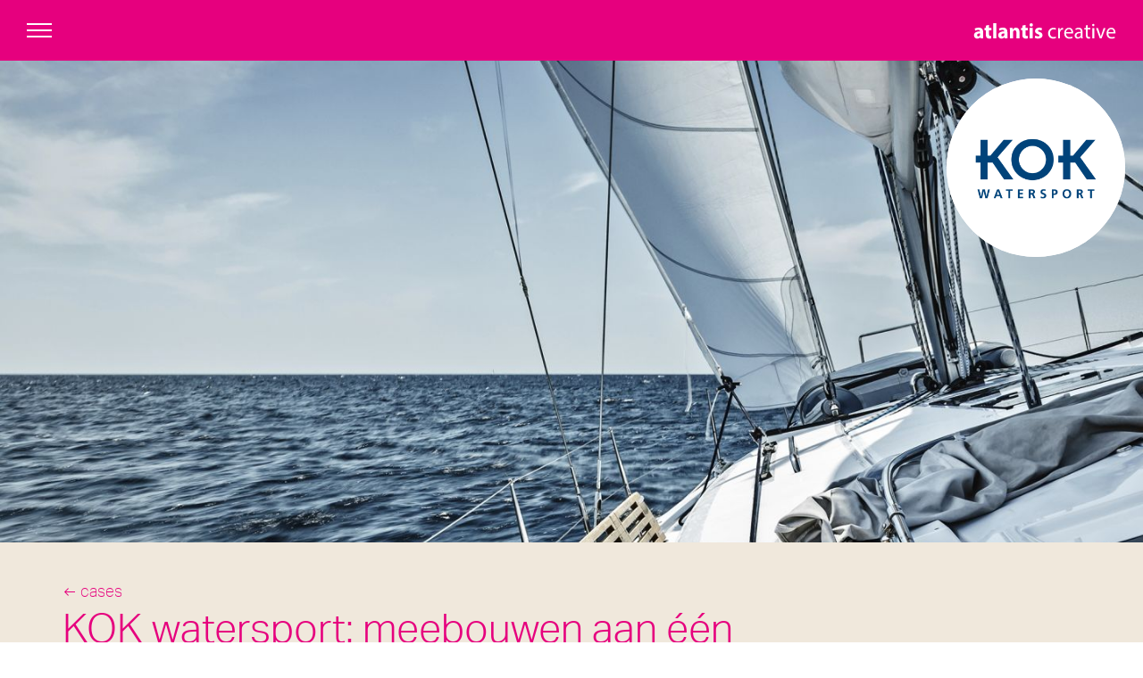

--- FILE ---
content_type: text/html; charset=UTF-8
request_url: https://atlantiscreative.nl/cases/kok-watersport
body_size: 5878
content:
<!DOCTYPE html>
<!-- Website ontwerp en creatie door Atlantis Creative (atlantiscreative.nl) -->
<html lang="nl">
<head>
<!-- Google Tag Manager -->
        <script>(function(w,d,s,l,i){w[l]=w[l]||[];w[l].push({'gtm.start':
                    new Date().getTime(),event:'gtm.js'});var f=d.getElementsByTagName(s)[0],
                j=d.createElement(s),dl=l!='dataLayer'?'&l='+l:'';j.async=true;j.src=
                'https://www.googletagmanager.com/gtm.js?id='+i+dl;f.parentNode.insertBefore(j,f);
            })(window,document,'script','dataLayer','GTM-NTRNJL3');</script>
        <!-- End Google Tag Manager -->
    <meta charset="utf-8">
<meta name="viewport" content="width=device-width, initial-scale=1">
<link rel="manifest" href="/mix-manifest.json" crossorigin="use-credentials">
<meta name="csrf-token" content="gPgdp0iepPDGJ4sXmEBRSY74snzIyoqhtHXUzMTm">
<title>KOK watersport: één van de grootste niche webshops - Atlantis Creative</title>
    
    <meta http-equiv="language" content="NL"><meta name="title" content="KOK watersport: één van de grootste niche webshops"><meta property="og:title" content="KOK watersport: één van de grootste niche webshops"/><meta property="twitter:title" content="KOK watersport: één van de grootste niche webshops"/><meta name="description" content="We hielpen bij de succesvolle offline-online integratie en zetten ons al 20 jaar in voor een optimale klant- en merkbeleving en online groei. Lees de case."><meta property="og:description" content="We hielpen bij de succesvolle offline-online integratie en zetten ons al 20 jaar in voor een optimale klant- en merkbeleving en online groei. Lees de case."><meta property="twitter:description" content="We hielpen bij de succesvolle offline-online integratie en zetten ons al 20 jaar in voor een optimale klant- en merkbeleving en online groei. Lees de case."/><link rel="canonical" href="https://atlantiscreative.nl/cases/kok-watersport"/><link rel="alternate" hreflang="nl" href="https://atlantiscreative.nl/cases/kok-watersport" id="alternate_hreflang_nl" /><meta property="og:type" content="website"/><meta property="og:image" content="https://atlantiscreative.nl/media/responsive/fill/2915/90/1200/630/kok_watersport.jpg"/><meta property="twitter:card" content="summary_large_image"/><meta property="twitter:url" content="https://atlantiscreative.nl/cases/kok-watersport"/><meta property="twitter:image" content="https://atlantiscreative.nl/media_img/2920_fill_1200_630_90_nl/kok-watersport-een-van-de-grootste-niche-webshops.jpg"/><meta property="og:url" content="https://atlantiscreative.nl/cases/kok-watersport"><meta property="og:site_name" content="Atlantis Creative"/><meta property="twitter:image" content="https://atlantiscreative.nl/media/responsive/fill/2915/90/1200/630/kok_watersport.jpg"/>
<meta name="mobile-web-app-capable" content="yes">
<meta name="theme-color" content="#e6007f">
<meta name="msapplication-navbutton-color" content="#e6007f">
<meta name="apple-mobile-web-app-capable" content="yes">
<meta name="apple-mobile-web-app-status-bar-style" content="white">
<meta name="apple-mobile-web-app-title" content="Atlantis Creative">

<link rel="apple-touch-icon" href="/icon.png">
<link rel="manifest" href="/site.webmanifest">
<link rel="stylesheet" href="https://use.typekit.net/knb4kof.css" media="print" onload="this.media='all'">
<link href="/css/app.e3b5f781b2dd1b14da53a430b202360b.css" rel="stylesheet">
</head>
<body class="default">
<!-- Google Tag Manager (noscript) -->
        <noscript><iframe src="https://www.googletagmanager.com/ns.html?id=GTM-NTRNJL3"
                          height="0" width="0" style="display:none;visibility:hidden"></iframe>
        </noscript>
        <!-- End Google Tag Manager (noscript) -->
    <header id="js-sticky-header" class="nav-mobile nst-component nst-is-collapsed">
    <div class="logo">
    <a href="/">
        <img src="/svg/logo.svg" alt="Atlantis Creative">
    </a>
</div>
<div id="js-nav-switch" class="main-nav-switch nst-toggle">
    <div id="js-hamburger" class="nav-icon cross">
        <div class="span"></div>
    </div>
</div>
<nav id="js-main-nav" class="nst-content">
    <div>
        <ul class="main-nav">
            <li>
        <a href="https://atlantiscreative.nl/diensten"
                                >Diensten</a>
                    <ul>
                                    <li>
        <a href="https://atlantiscreative.nl/diensten/websites-op-maat"
                                >Websites op maat</a>
            </li>
                                    <li>
        <a href="https://atlantiscreative.nl/diensten/webapplicaties-apps"
                                >Webapplicaties en apps</a>
            </li>
                                    <li>
        <a href="https://atlantiscreative.nl/diensten/e-commerce-platformen"
                                >E-commerce platformen</a>
            </li>
                                    <li>
        <a href="https://atlantiscreative.nl/diensten/online-marketing"
                                >Online marketing</a>
            </li>
                            </ul>
            </li>
<li>
        <a href="https://atlantiscreative.nl/cases"
                                >Cases</a>
            </li>
<li>
        <a href="https://atlantiscreative.nl/blog"
                                >Blog</a>
            </li>
<li>
        <a href="https://atlantiscreative.nl/over-ons"
                                >Over ons</a>
            </li>
<li>
        <a href="https://atlantiscreative.nl/vacatures"
                                >Vacatures</a>
            </li>
        </ul>
        <div class="phone-us"><a href="tel:+31102921700">Bel ons: 010 - 292 17 00</a></div>
    </div>
</nav></header>
<main id="main">
        <article>
            <div class="hero">
                                                                                <div class="rellax" data-rellax-speed="10" data-rellax-xs-speed="-3" data-rellax-mobile-speed="3" data-rellax-tablet-speed="9" data-rellax-desktop-speed="13">
                            <div class="image" style="padding-bottom: 105.9%">
    <img
        src="https://atlantiscreative.nl/media/responsive/fill/2915/80/1440/1525/kok-watersport.jpg"
                    srcset="https://atlantiscreative.nl/media/responsive/fill/2915/80/360/381/kok-watersport.jpg 360w, https://atlantiscreative.nl/media/responsive/fill/2915/80/500/529/kok-watersport.jpg 500w, https://atlantiscreative.nl/media/responsive/fill/2915/80/750/794/kok-watersport.jpg 750w, https://atlantiscreative.nl/media/responsive/fill/2915/80/1080/1144/kok-watersport.jpg 1080w, https://atlantiscreative.nl/media/responsive/fill/2915/80/1440/1525/kok-watersport.jpg 1440w, https://atlantiscreative.nl/media/responsive/fill/2915/80/2200/2329/kok-watersport.jpg 2200w"
             sizes="100vw"                  alt="KOK watersport"                  fetchpriority="high"          loading="eager"     >
</div>
                        </div>
                                                                                                <div class="overlay-circle">
                            <div class="image" style="padding-bottom: 100%">
    <img
        src="https://atlantiscreative.nl/media/responsive/fill/2914/80/1440/1440/kok-watersport.png"
                    srcset="https://atlantiscreative.nl/media/responsive/fill/2914/80/360/360/kok-watersport.png 360w, https://atlantiscreative.nl/media/responsive/fill/2914/80/500/500/kok-watersport.png 500w, https://atlantiscreative.nl/media/responsive/fill/2914/80/750/750/kok-watersport.png 750w, https://atlantiscreative.nl/media/responsive/fill/2914/80/1080/1080/kok-watersport.png 1080w, https://atlantiscreative.nl/media/responsive/fill/2914/80/1440/1440/kok-watersport.png 1440w, https://atlantiscreative.nl/media/responsive/fill/2914/80/2200/2200/kok-watersport.png 2200w"
             sizes="(min-width: 700px) 200px, 30vw"                  alt="KOK watersport logo"                          loading="lazy"     >
</div>
                        </div>
                                                           </div>



<div class="bg-colored">
        <div class="row">
            <ol class="breadcrumbs" itemscope itemtype="http://schema.org/BreadcrumbList">
        <li itemprop="itemListElement" itemscope itemtype="http://schema.org/ListItem">
            <a itemprop="item" href="https://atlantiscreative.nl" title="Home"><span itemprop="name">Home</span></a>
            <meta itemprop="position" content="1"/>
        </li>
                                                <li itemprop="itemListElement" itemscope itemtype="http://schema.org/ListItem">
                    <a itemprop="item" href="https://atlantiscreative.nl/cases" title="Cases" class="active  "><span itemprop="name">Cases</span></a>
                    <meta itemprop="position" content="2"/>
                </li>
                                                            <li itemprop="itemListElement" itemscope itemtype="http://schema.org/ListItem">
                    <span itemprop="name">KOK watersport</span>
                    <meta itemprop="position" content="3"/>
                </li>
                        </ol>


<div class="ct-text">
            <h1>KOK watersport: meebouwen aan &eacute;&eacute;n van de grootste niche webshops van Nederland</h1>
<p>KOK watersport begon in 1974 als kleine Rotterdamse&nbsp;<a href="https://www.kokwatersport.nl/" target="_blank" rel="noreferrer noopener">watersportwinkel</a> en is nu &eacute;&eacute;n van de grootste en bekendste online retailers van Nederland binnen de watersport branche. We hielpen bij de succesvolle offline-online integratie en zetten ons inmiddels al 20 jaar gezamenlijk in voor een optimale klant- en merkbeleving en online groei van deze omnichannel retailer.</p>
<ul class="tags">
<li>webshop</li>
<li>omnichannel</li>
<li>online marketing</li>
</ul>
        </div>
    
        </div>
    </div>
<div>
        <div class="row">
            <div class="ct-text-img image-style--default">
            <div class="image-wrap">
                <div class="image" style="padding-bottom: 56.3%">
    <img
        src="https://atlantiscreative.nl/media/responsive/fill/2916/80/750/422/kokwatersport-home.jpg"
                    srcset="https://atlantiscreative.nl/media/responsive/fill/2916/80/360/203/kokwatersport-home.jpg 360w, https://atlantiscreative.nl/media/responsive/fill/2916/80/500/281/kokwatersport-home.jpg 500w, https://atlantiscreative.nl/media/responsive/fill/2916/80/750/422/kokwatersport-home.jpg 750w, https://atlantiscreative.nl/media/responsive/fill/2916/80/1080/608/kokwatersport-home.jpg 1080w, https://atlantiscreative.nl/media/responsive/fill/2916/80/1440/810/kokwatersport-home.jpg 1440w, https://atlantiscreative.nl/media/responsive/fill/2916/80/2200/1238/kokwatersport-home.jpg 2200w"
             sizes="(min-width: 1250px) 1140px, 100vw"                  alt="KOK watersport homepage"                          loading="lazy"     >
</div>
            </div>

                            <div class="content">
                    <h2>Online zichtbaarheid maximaliseren</h2>
<p>Om alles uit de online aanwezigheid te halen zetten we breed in en zoeken we altijd naar vernieuwing. Onze aanpak kenmerkt zich door de focus op duurzame SEO-resultaten. Zoekmachineoptimalisatie levert een structurele bijdrage een het bedrijfssucces. We optimaliseren de webshop, producten en content op zo&acute;n manier dat Google &eacute;n de doelgroep er blij van worden. Bijvoorbeeld met interessante blogs die voorzien in de informatiebehoefte van bezoekers. Aanvullend gebruiken we middelen als Google AdWords, Facebook en emailmarketing. De combinatie van alle inspanningen laat KOK watersport met kop en schouders uitsteken boven de concurrenten.</p>
<h2>Meten is weten</h2>
<p>We verzorgen de online marketing vanuit een heldere strategie met meetbare doelstellingen. Als onderdeel van de strategie hebben we de gehele customer journey uitgewerkt en waardevolle kansen in kaart gebracht. Door continu te analyseren en verbeteren zorgen we voor een optimale klantbeleving. De resultaten worden regelmatig besproken en verwerkt in rapportages.&nbsp;</p>
<h2>Intensief inzetten op user experience</h2>
<p>Voor gebruikers zit de webshop overzichtelijk in elkaar met een duidelijke verdeling van het assortiment. Relevante filters, sorteeropties en de slimme zoekfunctie helpen bezoekers snel en effici&euml;nt de juiste artikelen te vinden.</p>
<p>Met productoverzichtpagina&rsquo;s voor sterke merken bedienen we consumenten die zoeken naar een artikel in combinatie met een merk. We hebben ook overzichtspagina&rsquo;s gecre&euml;erd waarop populaire producten binnen een categorie worden uitgelicht. Deze pagina&rsquo;s sluiten aan op de klantbehoefte &eacute;n zorgen voor een betere zichtbaarheid in de zoekmachine.</p>
<p>Om het aanbod te verduidelijken en de productkeuze te vergemakkelijken worden soortgelijke artikelen gegroepeerd weergegeven op de detailpagina. Zo kunnen gebruikers eenvoudig switchen tussen de producten en vergelijken. Ook tonen we bijpassende artikelen en accessoires.</p>
<p>Blogs en producten zijn harmonisch met elkaar verweven, waardoor relevante achtergrondinformatie nooit ver weg is. Mocht een bezoeker nog vragen hebben, dan zijn de contactgegevens binnen handbereik.</p>
                </div>
                    </div>
    <div class="ct-text-img image-style--default">
            <div class="image-wrap">
                <div class="image" style="padding-bottom: 56.3%">
    <img
        src="https://atlantiscreative.nl/media/responsive/fill/2917/80/750/422/kokwatersport-mobile-product.jpg"
                    srcset="https://atlantiscreative.nl/media/responsive/fill/2917/80/360/203/kokwatersport-mobile-product.jpg 360w, https://atlantiscreative.nl/media/responsive/fill/2917/80/500/281/kokwatersport-mobile-product.jpg 500w, https://atlantiscreative.nl/media/responsive/fill/2917/80/750/422/kokwatersport-mobile-product.jpg 750w, https://atlantiscreative.nl/media/responsive/fill/2917/80/1080/608/kokwatersport-mobile-product.jpg 1080w, https://atlantiscreative.nl/media/responsive/fill/2917/80/1440/810/kokwatersport-mobile-product.jpg 1440w, https://atlantiscreative.nl/media/responsive/fill/2917/80/2200/1238/kokwatersport-mobile-product.jpg 2200w"
             sizes="(min-width: 1250px) 1140px, 100vw"                  alt="kok watersport mobile product"                          loading="lazy"     >
</div>
            </div>

                            <div class="content">
                    <h2>Webshop op maat</h2>
<p>De maatwerk webshop sluit volledig aan op de bestaande boekhoudsoftware. Door die keuze lopen bestellingen online en in de winkel via hetzelfde proces. Vrijwel alle handelingen in het orderproces zijn volledig geautomatiseerd. Daarmee heeft KOK watersport een schaalbaar proces en worden de orders bij drukte ook soepel verwerkt.</p>
                </div>
                    </div>
    <div class="ct-text">
            <p>&nbsp;</p>
<blockquote>
<p>&ldquo;Ik heb nooit het gevoel dat ik te maken heb met een leverancier, maar met een echte partner. Een verlengstuk van onze eigen organisatie die ook echt hetzelfde belang nastreeft. Een partner die met nieuwe idee&euml;n komt en samen met ons risico durft te nemen om een voorsprong te kunnen nemen in de markt. De lijnen tussen de betrokken teamleden van beide organisaties zijn dan ook kort. En dat schakelt snel en flexibel met uiteindelijk meetbare resultaten waar we nog ieder jaar tevreden over zijn.&rdquo;</p>
<cite>Henk Kok, directeur</cite></blockquote>
        </div>
    <div class="ct-text-img image-style--default">
            <div class="image-wrap">
                <div class="image" style="padding-bottom: 56.3%">
    <img
        src="https://atlantiscreative.nl/media/responsive/fill/2918/80/750/422/kokwatersport-blog.jpg"
                    srcset="https://atlantiscreative.nl/media/responsive/fill/2918/80/360/203/kokwatersport-blog.jpg 360w, https://atlantiscreative.nl/media/responsive/fill/2918/80/500/281/kokwatersport-blog.jpg 500w, https://atlantiscreative.nl/media/responsive/fill/2918/80/750/422/kokwatersport-blog.jpg 750w, https://atlantiscreative.nl/media/responsive/fill/2918/80/1080/608/kokwatersport-blog.jpg 1080w, https://atlantiscreative.nl/media/responsive/fill/2918/80/1440/810/kokwatersport-blog.jpg 1440w, https://atlantiscreative.nl/media/responsive/fill/2918/80/2200/1238/kokwatersport-blog.jpg 2200w"
             sizes="(min-width: 1250px) 1140px, 100vw"                  alt="kok watersport blog"                          loading="lazy"     >
</div>
            </div>

                            <div class="content">
                    <h2>Samen werken aan groei</h2>
<p>KOK watersport zette begin 2000 de stap naar online verkoop en vond in ons een betrokken, strategische partner. We zijn een verlengstuk van de organisatie geworden met veel inhoudelijke kennis. Er is een hechte samenwerking met soepele communicatie en wederzijds vertrouwen. Dat geeft ons ruimte om nieuwe initiatieven te ontwikkelen en verwachtingen te overtreffen. Onze betrokkenheid gaat zelfs zo ver dat we ook de omzetprognoses maken.</p>
<p>Onze aanpak resulteert elk jaar weer in meer bezoekers en 20% meer omzet. Bovendien scoort KOK watersport altijd hoog op het gebied van onafhankelijk gemeten klanttevredenheid (9+).</p>
<p><a class="button" href="https://kokwatersport.nl/" target="_blank" rel="noreferrer noopener">Bekijk website</a></p>
<div class="highlight">
<h2>Highlights</h2>
<ul>
<li>Maatwerk e-commerce platform</li>
<li>Laravel framework</li>
<li>E-mailmarketing integratie</li>
<li>E-commerce tracking en analytics</li>
<li>Online advertising</li>
<li>Content marketing en strategie</li>
<li>API koppeling Merlijn, PostNL, Kiyoh en Mollie</li>
</ul>
</div>
                </div>
                    </div>
    
        </div>
    </div>
<div class="bg-dark">
        <div class="row">
            <div class="cta">
        <div>
                    <a class="cta-image image-style--circle" href="https://www.linkedin.com/in/denniskranendonk/" target="_blank">
        
                    <div class="image" style="padding-bottom: 100%">
    <img
        src="https://atlantiscreative.nl/media/responsive/fill/218/80/750/750/dennis-kranendonk.jpeg"
                    srcset="https://atlantiscreative.nl/media/responsive/fill/218/80/360/360/dennis-kranendonk.jpeg 360w, https://atlantiscreative.nl/media/responsive/fill/218/80/500/500/dennis-kranendonk.jpeg 500w, https://atlantiscreative.nl/media/responsive/fill/218/80/750/750/dennis-kranendonk.jpeg 750w, https://atlantiscreative.nl/media/responsive/fill/218/80/1080/1080/dennis-kranendonk.jpeg 1080w, https://atlantiscreative.nl/media/responsive/fill/218/80/1440/1440/dennis-kranendonk.jpeg 1440w, https://atlantiscreative.nl/media/responsive/fill/218/80/2200/2200/dennis-kranendonk.jpeg 2200w"
             sizes="(min-width: 1250px) 560px, (min-width: 700px) 50vw, 100vw"                  alt="Dennis Kranendonk"                          loading="lazy"     >
</div>
        
                    </a>
                </div>

        <div class="content">
            <h2>Samen jouw online ambities waarmaken?</h2>
<p>Net als KOK watersport je business online laten groeien met een professionele webshop? Neem dan contact met mij op voor het inplannen van een digitale kennismaking of strategische sessie! Samen met jou bewandelen wij graag het pad naar mooie resultaten.</p>
                            <div class="contact">
                    <h3>Dennis Kranendonk</h3>
                                            <p>
                            <a href="tel:+31102921700">010 - 292 17 00</a>
                        </p>
                                    </div>
                    </div>
    </div>

        </div>
    </div>


    <nav class="nav-next-item">
                    <a href="/cases/corporate-website-marente" class="back"><i class="icon-arrow-left-l" aria-hidden="true"></i>Corporate website Marente</a>
        
                    <a href="/cases/werken-bij-frankelandgroep" class="next"><i class="icon-arrow-right-l" aria-hidden="true"></i><div>Werken bij Frankelandgroep  <span>Hier zit je goed!</span> </div></a>
            </nav>
    </article>
</main>
<footer>
    <div class="row">
        <h3>Atlantis Creative</h3>
        <address>
            <a href="tel:+31102921700">010 - 292 17 00</a><br>
            Aert van Nesstraat 45<br>
            3012 CA Rotterdam
        </address>
        <div class="social-links">
            <a href="https://www.linkedin.com/company/atlantis-creative" target="_blank" class="icon-linkedin" title="Volg Atlantis Creative op LinkedIn">
                <span class="sr-only">LinkedIn</span>
            </a>
        </div>


        <div class="copy">
            <p>© 1997 - 2026 Atlantis Creative BV</p>
            
            <nav class="disclaimers">
                <ul>
                <li>
        <a href="https://atlantiscreative.nl/privacy" title="Privacy policy"  >Privacy policy</a>
    </li>
<li>
        <a href="https://atlantiscreative.nl/company-profile" title="Company profile"  >Company profile</a>
    </li>
<li>
        <a href="https://atlantiscreative.nl/perfil-de-la-empresa" title="Perfil de la empresa"  >Perfil de la empresa</a>
    </li>
                </ul>
            </nav>
        </div>
    </div>
</footer>
<script src="/js/app.4e6fd3474b10b4a3b69da4f34e7548c7.js" defer></script><noscript>
    <div class="msg no-js"><strong>JavaScript lijkt uitgeschakeld te zijn.</strong> Zet JavaScript aan voor de beste ervaring op deze website.</div>
</noscript>
<script type="application/ld+json">{"@context":"http:\/\/schema.org","@type":"Organization","name":"Atlantis Creative","address":{"@type":"PostalAddress","addressRegion":"ZH","postalCode":"3012 CA","addressCountry":"NL","addressLocality":"Rotterdam","streetAddress":"Aert van Nesstraat 45 , 3012 CA"},"contactPoint":[]}</script>
<script type="application/ld+json">{"@context":"http:\/\/schema.org","@type":"Store","name":"Atlantis Creative","telephone":"+31102921700","address":{"@type":"PostalAddress","streetAddress":"Aert van Nesstraat 45 , 3012 CA Rotterdam","addressLocality":"Rotterdam","postalCode":"3012 CA","addressCountry":"NL"},"openingHoursSpecification":[{"@type":"OpeningHoursSpecification","dayOfWeek":["Monday"],"opens":"9:00","closes":"18:00"},{"@type":"OpeningHoursSpecification","dayOfWeek":["Tuesday"],"opens":"9:00","closes":"18:00"},{"@type":"OpeningHoursSpecification","dayOfWeek":["Wednesday"],"opens":"9:00","closes":"18:00"},{"@type":"OpeningHoursSpecification","dayOfWeek":["Thursday"],"opens":"9:00","closes":"18:00"},{"@type":"OpeningHoursSpecification","dayOfWeek":["Friday"],"opens":"9:00","closes":"18:00"}]}</script>
</body>
</html>


--- FILE ---
content_type: text/css
request_url: https://atlantiscreative.nl/css/app.e3b5f781b2dd1b14da53a430b202360b.css
body_size: 8089
content:
.splide__container{box-sizing:border-box;position:relative}.splide__list{backface-visibility:hidden;display:-ms-flexbox;display:flex;height:100%;margin:0!important;padding:0!important}.splide.is-initialized:not(.is-active) .splide__list{display:block}.splide__pagination{-ms-flex-align:center;-ms-flex-pack:center;align-items:center;display:-ms-flexbox;display:flex;-ms-flex-wrap:wrap;flex-wrap:wrap;justify-content:center;margin:0;pointer-events:none}.splide__pagination li{display:inline-block;line-height:1;list-style-type:none;margin:0;pointer-events:auto}.splide:not(.is-overflow) .splide__pagination{display:none}.splide__progress__bar{width:0}.splide{position:relative;visibility:hidden}.splide.is-initialized,.splide.is-rendered{visibility:visible}.splide__slide{-ms-flex-negative:0;backface-visibility:hidden;box-sizing:border-box;flex-shrink:0;list-style-type:none!important;margin:0;position:relative}.splide__slide img{vertical-align:bottom}.splide__spinner{animation:splide-loading 1s linear infinite;border:2px solid #999;border-left-color:transparent;border-radius:50%;bottom:0;contain:strict;display:inline-block;height:20px;left:0;margin:auto;position:absolute;right:0;top:0;width:20px}.splide__sr{clip:rect(0 0 0 0);border:0;height:1px;margin:-1px;overflow:hidden;padding:0;position:absolute;width:1px}.splide__toggle.is-active .splide__toggle__play,.splide__toggle__pause{display:none}.splide__toggle.is-active .splide__toggle__pause{display:inline}.splide__track{overflow:hidden;position:relative;z-index:0}@keyframes splide-loading{0%{transform:rotate(0)}to{transform:rotate(1turn)}}.splide__track--draggable{-webkit-touch-callout:none;-webkit-user-select:none;-ms-user-select:none;user-select:none}.splide__track--fade>.splide__list>.splide__slide{margin:0!important;opacity:0;z-index:0}.splide__track--fade>.splide__list>.splide__slide.is-active{opacity:1;z-index:1}.splide--rtl{direction:rtl}.splide__track--ttb>.splide__list{display:block}.splide__arrow{-ms-flex-align:center;-ms-flex-pack:center;align-items:center;background:#ccc;border:0;border-radius:50%;cursor:pointer;display:-ms-flexbox;display:flex;height:2em;justify-content:center;opacity:.7;padding:0;position:absolute;top:50%;transform:translateY(-50%);width:2em;z-index:1}.splide__arrow svg{fill:#000;height:1.2em;width:1.2em}.splide__arrow:hover:not(:disabled){opacity:.9}.splide__arrow:disabled{opacity:.3}.splide__arrow:focus-visible{outline:3px solid #0bf;outline-offset:3px}.splide__arrow--prev{left:1em}.splide__arrow--prev svg{transform:scaleX(-1)}.splide__arrow--next{right:1em}.splide.is-focus-in .splide__arrow:focus{outline:3px solid #0bf;outline-offset:3px}.splide__pagination{bottom:.5em;left:0;padding:0 1em;position:absolute;right:0;z-index:1}.splide__pagination__page{background:#ccc;border:0;border-radius:50%;display:inline-block;height:8px;margin:3px;opacity:.7;padding:0;position:relative;transition:transform .2s linear;width:8px}.splide__pagination__page.is-active{background:#fff;transform:scale(1.4);z-index:1}.splide__pagination__page:hover{cursor:pointer;opacity:.9}.splide__pagination__page:focus-visible{outline:3px solid #0bf;outline-offset:3px}.splide.is-focus-in .splide__pagination__page:focus{outline:3px solid #0bf;outline-offset:3px}.splide__progress__bar{background:#ccc;height:3px}.splide__slide{-webkit-tap-highlight-color:rgba(0,0,0,0)}.splide__slide:focus{outline:0}@supports(outline-offset:-3px){.splide__slide:focus-visible{outline:3px solid #0bf;outline-offset:-3px}}@supports(outline-offset:-3px){.splide.is-focus-in .splide__slide:focus{outline:3px solid #0bf;outline-offset:-3px}}.splide__toggle{cursor:pointer}.splide__toggle:focus-visible{outline:3px solid #0bf;outline-offset:3px}.splide.is-focus-in .splide__toggle:focus{outline:3px solid #0bf;outline-offset:3px}.splide__track--nav>.splide__list>.splide__slide{border:3px solid transparent;cursor:pointer}.splide__track--nav>.splide__list>.splide__slide.is-active{border:3px solid #000}.splide__arrows--rtl .splide__arrow--prev{left:auto;right:1em}.splide__arrows--rtl .splide__arrow--prev svg{transform:scaleX(1)}.splide__arrows--rtl .splide__arrow--next{left:1em;right:auto}.splide__arrows--rtl .splide__arrow--next svg{transform:scaleX(-1)}.splide__arrows--ttb .splide__arrow{left:50%;transform:translate(-50%)}.splide__arrows--ttb .splide__arrow--prev{top:1em}.splide__arrows--ttb .splide__arrow--prev svg{transform:rotate(-90deg)}.splide__arrows--ttb .splide__arrow--next{bottom:1em;top:auto}.splide__arrows--ttb .splide__arrow--next svg{transform:rotate(90deg)}.splide__pagination--ttb{bottom:0;display:-ms-flexbox;display:flex;-ms-flex-direction:column;flex-direction:column;left:auto;padding:1em 0;right:.5em;top:0}@media screen and (-ms-high-contrast:none){.splide__slide:focus-visible{border:3px solid #0bf}.splide.is-focus-in .splide__slide:focus{border:3px solid #0bf}.splide.is-focus-in .splide__track>.splide__list>.splide__slide:focus{border-color:#0bf}}
hr{box-sizing:content-box;height:0;overflow:visible}pre{font-family:monospace,monospace;font-size:1em}a{background-color:transparent}abbr[title]{border-bottom:none;text-decoration:underline;-webkit-text-decoration:underline dotted;text-decoration:underline dotted}b,caption,dt,legend,strong,th{font-weight:bolder}code,kbd,samp{font-family:monospace,monospace;font-size:1em}small{font-size:80%}sub,sup{font-size:75%;line-height:0;position:relative;vertical-align:baseline}sub{bottom:-.25em}sup{top:-.5em}button,input,optgroup,select,textarea{margin:0}button,input{overflow:visible}button,select{text-transform:none}[type=button],[type=reset],[type=submit],button{-webkit-appearance:button}[type=button]::-moz-focus-inner,[type=reset]::-moz-focus-inner,[type=submit]::-moz-focus-inner,button::-moz-focus-inner{border-style:none;padding:0}[type=button]:-moz-focusring,[type=reset]:-moz-focusring,[type=submit]:-moz-focusring,button:-moz-focusring{outline:1px dotted ButtonText}fieldset{padding:.35em .75em .625em}legend{color:inherit;display:table;max-width:100%;white-space:normal}progress{vertical-align:baseline}textarea{overflow:auto}[type=checkbox],[type=radio]{padding:0}[type=number]::-webkit-inner-spin-button,[type=number]::-webkit-outer-spin-button{height:auto}[type=search]{-webkit-appearance:textfield;outline-offset:-2px}[type=search]::-webkit-search-decoration{-webkit-appearance:none}::-webkit-file-upload-button{-webkit-appearance:button;font:inherit}details{display:block}summary{display:list-item}[hidden],template{display:none}@font-face{font-display:block;font-family:icon-font;font-style:normal;font-weight:400;src:url(/fonts/icon-font.woff2?zc01sd) format("woff2"),url(/fonts/icon-font.ttf?zc01sd) format("truetype"),url(/fonts/icon-font.woff?zc01sd) format("woff"),url(/fonts/icon-font.svg?zc01sd#icon-font) format("svg")}.article-anchors a:before,.breadcrumbs li:before,.cta a.cta-image:after,.icon-font,.widget h2 a:after,[class*=" icon-"],[class^=icon-],[type=checkbox]:checked+label:after,a.team .image:after,main ul li:before{speak:none;-webkit-font-smoothing:antialiased;-moz-osx-font-smoothing:grayscale;font-family:icon-font!important;font-style:normal;font-variant:normal;font-weight:400;line-height:1;text-transform:none}.article-anchors a:before,.icon-arrow-down:before{content:"\e900"}.icon-arrow-down-l:before{content:"\e901"}.icon-arrow-left:before{content:"\e902"}.icon-arrow-left-l:before{content:"\e903"}.icon-arrow-right:before{content:"\e904"}.icon-arrow-right-l:before{content:"\e905"}.icon-arrow-up:before{content:"\e906"}.icon-arrow-up-l:before{content:"\e907"}.icon-bullet:before{content:"\e908"}.icon-linkedin:before{content:"\e909"}@-webkit-keyframes hvr-pulse{25%{transform:scale(1.1)}75%{transform:scale(.9)}}@keyframes hvr-pulse{25%{transform:scale(1.1)}75%{transform:scale(.9)}}@-webkit-keyframes hvr-pulse-grow{to{transform:scale(1.1)}}@keyframes hvr-pulse-grow{to{transform:scale(1.1)}}@-webkit-keyframes hvr-pulse-shrink{to{transform:scale(.9)}}@keyframes hvr-pulse-shrink{to{transform:scale(.9)}}@-webkit-keyframes hvr-push{50%{transform:scale(.8)}to{transform:scale(1)}}@keyframes hvr-push{50%{transform:scale(.8)}to{transform:scale(1)}}@-webkit-keyframes hvr-pop{50%{transform:scale(1.2)}}@keyframes hvr-pop{50%{transform:scale(1.2)}}@-webkit-keyframes hvr-bob{0%{transform:translateY(-8px)}50%{transform:translateY(-4px)}to{transform:translateY(-8px)}}@keyframes hvr-bob{0%{transform:translateY(-8px)}50%{transform:translateY(-4px)}to{transform:translateY(-8px)}}@-webkit-keyframes hvr-bob-float{to{transform:translateY(-8px)}}@keyframes hvr-bob-float{to{transform:translateY(-8px)}}@-webkit-keyframes hvr-hang{0%{transform:translateY(8px)}50%{transform:translateY(4px)}to{transform:translateY(8px)}}@keyframes hvr-hang{0%{transform:translateY(8px)}50%{transform:translateY(4px)}to{transform:translateY(8px)}}@-webkit-keyframes hvr-hang-sink{to{transform:translateY(8px)}}@keyframes hvr-hang-sink{to{transform:translateY(8px)}}@-webkit-keyframes hvr-wobble-vertical{16.65%{transform:translateY(8px)}33.3%{transform:translateY(-6px)}49.95%{transform:translateY(4px)}66.6%{transform:translateY(-2px)}83.25%{transform:translateY(1px)}to{transform:translateY(0)}}@keyframes hvr-wobble-vertical{16.65%{transform:translateY(8px)}33.3%{transform:translateY(-6px)}49.95%{transform:translateY(4px)}66.6%{transform:translateY(-2px)}83.25%{transform:translateY(1px)}to{transform:translateY(0)}}@-webkit-keyframes hvr-wobble-horizontal{16.65%{transform:translateX(8px)}33.3%{transform:translateX(-6px)}49.95%{transform:translateX(4px)}66.6%{transform:translateX(-2px)}83.25%{transform:translateX(1px)}to{transform:translateX(0)}}@keyframes hvr-wobble-horizontal{16.65%{transform:translateX(8px)}33.3%{transform:translateX(-6px)}49.95%{transform:translateX(4px)}66.6%{transform:translateX(-2px)}83.25%{transform:translateX(1px)}to{transform:translateX(0)}}@-webkit-keyframes hvr-wobble-to-bottom-right{16.65%{transform:translate(8px,8px)}33.3%{transform:translate(-6px,-6px)}49.95%{transform:translate(4px,4px)}66.6%{transform:translate(-2px,-2px)}83.25%{transform:translate(1px,1px)}to{transform:translate(0)}}@keyframes hvr-wobble-to-bottom-right{16.65%{transform:translate(8px,8px)}33.3%{transform:translate(-6px,-6px)}49.95%{transform:translate(4px,4px)}66.6%{transform:translate(-2px,-2px)}83.25%{transform:translate(1px,1px)}to{transform:translate(0)}}@-webkit-keyframes hvr-wobble-to-top-right{16.65%{transform:translate(8px,-8px)}33.3%{transform:translate(-6px,6px)}49.95%{transform:translate(4px,-4px)}66.6%{transform:translate(-2px,2px)}83.25%{transform:translate(1px,-1px)}to{transform:translate(0)}}@keyframes hvr-wobble-to-top-right{16.65%{transform:translate(8px,-8px)}33.3%{transform:translate(-6px,6px)}49.95%{transform:translate(4px,-4px)}66.6%{transform:translate(-2px,2px)}83.25%{transform:translate(1px,-1px)}to{transform:translate(0)}}@-webkit-keyframes hvr-wobble-top{16.65%{transform:skew(-12deg)}33.3%{transform:skew(10deg)}49.95%{transform:skew(-6deg)}66.6%{transform:skew(4deg)}83.25%{transform:skew(-2deg)}to{transform:skew(0)}}@keyframes hvr-wobble-top{16.65%{transform:skew(-12deg)}33.3%{transform:skew(10deg)}49.95%{transform:skew(-6deg)}66.6%{transform:skew(4deg)}83.25%{transform:skew(-2deg)}to{transform:skew(0)}}@-webkit-keyframes hvr-wobble-bottom{16.65%{transform:skew(-12deg)}33.3%{transform:skew(10deg)}49.95%{transform:skew(-6deg)}66.6%{transform:skew(4deg)}83.25%{transform:skew(-2deg)}to{transform:skew(0)}}@keyframes hvr-wobble-bottom{16.65%{transform:skew(-12deg)}33.3%{transform:skew(10deg)}49.95%{transform:skew(-6deg)}66.6%{transform:skew(4deg)}83.25%{transform:skew(-2deg)}to{transform:skew(0)}}@-webkit-keyframes hvr-wobble-skew{16.65%{transform:skew(-12deg)}33.3%{transform:skew(10deg)}49.95%{transform:skew(-6deg)}66.6%{transform:skew(4deg)}83.25%{transform:skew(-2deg)}to{transform:skew(0)}}@keyframes hvr-wobble-skew{16.65%{transform:skew(-12deg)}33.3%{transform:skew(10deg)}49.95%{transform:skew(-6deg)}66.6%{transform:skew(4deg)}83.25%{transform:skew(-2deg)}to{transform:skew(0)}}@-webkit-keyframes hvr-buzz{50%{transform:translateX(3px) rotate(2deg)}to{transform:translateX(-3px) rotate(-2deg)}}@keyframes hvr-buzz{50%{transform:translateX(3px) rotate(2deg)}to{transform:translateX(-3px) rotate(-2deg)}}@-webkit-keyframes hvr-buzz-out{10%{transform:translateX(3px) rotate(2deg)}20%{transform:translateX(-3px) rotate(-2deg)}30%{transform:translateX(3px) rotate(2deg)}40%{transform:translateX(-3px) rotate(-2deg)}50%{transform:translateX(2px) rotate(1deg)}60%{transform:translateX(-2px) rotate(-1deg)}70%{transform:translateX(2px) rotate(1deg)}80%{transform:translateX(-2px) rotate(-1deg)}90%{transform:translateX(1px) rotate(0)}to{transform:translateX(-1px) rotate(0)}}@keyframes hvr-buzz-out{10%{transform:translateX(3px) rotate(2deg)}20%{transform:translateX(-3px) rotate(-2deg)}30%{transform:translateX(3px) rotate(2deg)}40%{transform:translateX(-3px) rotate(-2deg)}50%{transform:translateX(2px) rotate(1deg)}60%{transform:translateX(-2px) rotate(-1deg)}70%{transform:translateX(2px) rotate(1deg)}80%{transform:translateX(-2px) rotate(-1deg)}90%{transform:translateX(1px) rotate(0)}to{transform:translateX(-1px) rotate(0)}}@-webkit-keyframes hvr-back-pulse{50%{background-color:rgba(32,152,209,.75)}}@keyframes hvr-back-pulse{50%{background-color:rgba(32,152,209,.75)}}@-webkit-keyframes hvr-ripple-out{to{bottom:-12px;left:-12px;opacity:0;right:-12px;top:-12px}}@keyframes hvr-ripple-out{to{bottom:-12px;left:-12px;opacity:0;right:-12px;top:-12px}}@-webkit-keyframes hvr-ripple-in{to{bottom:0;left:0;opacity:1;right:0;top:0}}@keyframes hvr-ripple-in{to{bottom:0;left:0;opacity:1;right:0;top:0}}.nav-mobile .main-nav a{box-shadow:0 0 1px transparent;display:inline-block;overflow:hidden;position:relative;transform:perspective(1px) translateZ(0);vertical-align:middle}.nav-mobile .main-nav a:before{background:#fff;bottom:0;content:"";height:1px;left:51%;position:absolute;right:51%;transition-duration:.3s;transition-property:left,right;transition-timing-function:ease-out;z-index:-1}.nav-mobile .main-nav a:active:before,.nav-mobile .main-nav a:focus:before,.nav-mobile .main-nav a:hover:before{left:0;right:0}@-webkit-keyframes hvr-icon-down{0%,50%,to{transform:translateY(0)}25%,75%{transform:translateY(6px)}}@keyframes hvr-icon-down{0%,50%,to{transform:translateY(0)}25%,75%{transform:translateY(6px)}}@-webkit-keyframes hvr-icon-up{0%,50%,to{transform:translateY(0)}25%,75%{transform:translateY(-6px)}}@keyframes hvr-icon-up{0%,50%,to{transform:translateY(0)}25%,75%{transform:translateY(-6px)}}@-webkit-keyframes hvr-icon-drop{0%{opacity:0}50%{opacity:0;transform:translateY(-100%)}51%,to{opacity:1}}@keyframes hvr-icon-drop{0%{opacity:0}50%{opacity:0;transform:translateY(-100%)}51%,to{opacity:1}}@-webkit-keyframes hvr-icon-float-away{0%{opacity:1}to{opacity:0;transform:translateY(-1em)}}@keyframes hvr-icon-float-away{0%{opacity:1}to{opacity:0;transform:translateY(-1em)}}@-webkit-keyframes hvr-icon-sink-away{0%{opacity:1}to{opacity:0;transform:translateY(1em)}}@keyframes hvr-icon-sink-away{0%{opacity:1}to{opacity:0;transform:translateY(1em)}}@-webkit-keyframes hvr-icon-pulse{25%{transform:scale(1.3)}75%{transform:scale(.8)}}@keyframes hvr-icon-pulse{25%{transform:scale(1.3)}75%{transform:scale(.8)}}@-webkit-keyframes hvr-icon-pulse-grow{to{transform:scale(1.3)}}@keyframes hvr-icon-pulse-grow{to{transform:scale(1.3)}}@-webkit-keyframes hvr-icon-pulse-shrink{to{transform:scale(.8)}}@keyframes hvr-icon-pulse-shrink{to{transform:scale(.8)}}@-webkit-keyframes hvr-icon-push{50%{transform:scale(.5)}}@keyframes hvr-icon-push{50%{transform:scale(.5)}}@-webkit-keyframes hvr-icon-pop{50%{transform:scale(1.5)}}@keyframes hvr-icon-pop{50%{transform:scale(1.5)}}@-webkit-keyframes hvr-icon-bob{0%{transform:translateY(-6px)}50%{transform:translateY(-2px)}to{transform:translateY(-6px)}}@keyframes hvr-icon-bob{0%{transform:translateY(-6px)}50%{transform:translateY(-2px)}to{transform:translateY(-6px)}}@-webkit-keyframes hvr-icon-bob-float{to{transform:translateY(-6px)}}@keyframes hvr-icon-bob-float{to{transform:translateY(-6px)}}@-webkit-keyframes hvr-icon-hang{0%{transform:translateY(6px)}50%{transform:translateY(2px)}to{transform:translateY(6px)}}@keyframes hvr-icon-hang{0%{transform:translateY(6px)}50%{transform:translateY(2px)}to{transform:translateY(6px)}}@-webkit-keyframes hvr-icon-hang-sink{to{transform:translateY(6px)}}@keyframes hvr-icon-hang-sink{to{transform:translateY(6px)}}@-webkit-keyframes hvr-icon-wobble-horizontal{16.65%{transform:translateX(6px)}33.3%{transform:translateX(-5px)}49.95%{transform:translateX(4px)}66.6%{transform:translateX(-2px)}83.25%{transform:translateX(1px)}to{transform:translateX(0)}}@keyframes hvr-icon-wobble-horizontal{16.65%{transform:translateX(6px)}33.3%{transform:translateX(-5px)}49.95%{transform:translateX(4px)}66.6%{transform:translateX(-2px)}83.25%{transform:translateX(1px)}to{transform:translateX(0)}}@-webkit-keyframes hvr-icon-wobble-vertical{16.65%{transform:translateY(6px)}33.3%{transform:translateY(-5px)}49.95%{transform:translateY(4px)}66.6%{transform:translateY(-2px)}83.25%{transform:translateY(1px)}to{transform:translateY(0)}}@keyframes hvr-icon-wobble-vertical{16.65%{transform:translateY(6px)}33.3%{transform:translateY(-5px)}49.95%{transform:translateY(4px)}66.6%{transform:translateY(-2px)}83.25%{transform:translateY(1px)}to{transform:translateY(0)}}@-webkit-keyframes hvr-icon-buzz{50%{transform:translateX(3px) rotate(2deg)}to{transform:translateX(-3px) rotate(-2deg)}}@keyframes hvr-icon-buzz{50%{transform:translateX(3px) rotate(2deg)}to{transform:translateX(-3px) rotate(-2deg)}}@-webkit-keyframes hvr-icon-buzz-out{10%{transform:translateX(3px) rotate(2deg)}20%{transform:translateX(-3px) rotate(-2deg)}30%{transform:translateX(3px) rotate(2deg)}40%{transform:translateX(-3px) rotate(-2deg)}50%{transform:translateX(2px) rotate(1deg)}60%{transform:translateX(-2px) rotate(-1deg)}70%{transform:translateX(2px) rotate(1deg)}80%{transform:translateX(-2px) rotate(-1deg)}90%{transform:translateX(1px) rotate(0)}to{transform:translateX(-1px) rotate(0)}}@keyframes hvr-icon-buzz-out{10%{transform:translateX(3px) rotate(2deg)}20%{transform:translateX(-3px) rotate(-2deg)}30%{transform:translateX(3px) rotate(2deg)}40%{transform:translateX(-3px) rotate(-2deg)}50%{transform:translateX(2px) rotate(1deg)}60%{transform:translateX(-2px) rotate(-1deg)}70%{transform:translateX(2px) rotate(1deg)}80%{transform:translateX(-2px) rotate(-1deg)}90%{transform:translateX(1px) rotate(0)}to{transform:translateX(-1px) rotate(0)}}.nst-component .nst-content{box-sizing:border-box;overflow:hidden;padding-bottom:0;padding-top:0;transition:max-height .2s ease-out}.nst-component .nst-content>div{transition:transform .2s}.nst-component.nst-is-expanded .nst-content>div{transition:none}.nst-component.nst-is-collapsed .nst-content{display:none}.nst-fix-safari-bug{transition:none!important}.nst-toggle{cursor:pointer}.blog-overview .blog:nth-child(3n+1) .image,.case-overview .case .image,.case-widget .case .image,.cta a.cta-image .image,a.team .image{overflow:hidden}.blog-overview .blog:nth-child(3n+1) .image img,.case-overview .case .image img,.case-widget .case .image img,.cta a.cta-image .image img,a.team .image img{opacity:1;transform:scaleX(1);transition:opacity .35s,transform .35s}.blog-overview .blog:nth-child(3n+1) .image:before,.case-overview .case .image:before,.case-widget .case .image:before,.cta a.cta-image .image:before,a.team .image:before{background:hsla(0,0%,100%,.5);content:"";height:100%;left:0;position:absolute;top:0;transform:scale3d(2.5,2,1) rotate(45deg) translate3d(0,-100%,0);transition:transform .3s;width:100%;z-index:1}.blog-overview .blog:hover:nth-child(3n+1) .image,.case-overview .case:hover .image,.case-widget .case:hover .image,.cta a.cta-image:hover .image,a.team:hover .image{background:#000}.blog-overview .blog:hover:nth-child(3n+1) .image img,.case-overview .case:hover .image img,.case-widget .case:hover .image img,.cta a.cta-image:hover .image img,a.team:hover .image img{opacity:.85;transform:scale3d(1.07,1.07,1)}.blog-overview .blog:hover:nth-child(3n+1) .image:before,.case-overview .case:hover .image:before,.case-widget .case:hover .image:before,.cta a.cta-image:hover .image:before,a.team:hover .image:before{transform:scale3d(2.5,2,1) rotate(45deg) translate3d(0,100%,0)}.row{margin-left:auto;margin-right:auto;max-width:1200px;padding:1px 2rem 3rem}.blog-overview,.case-overview{margin-top:2rem}.blog-overview>:nth-child(odd),.case-overview>:nth-child(odd){margin-right:-2rem}.blog-overview>:nth-child(2n),.case-overview>:nth-child(2n){margin-left:-2rem}.blog-overview .button-wrapper,.case-overview .button-wrapper{margin:0 0 3rem;text-align:center}.blog-overview .blog:nth-child(3n+1),.case-overview .case{display:block;margin-bottom:2rem;position:relative;text-decoration:none}.blog-overview .blog:nth-child(3n+1) div.image,.case-overview .case div.image{margin:0}.blog-overview .blog:nth-child(3n+1) .overlay,.case-overview .case .overlay{background:#e6007e;bottom:0;left:0;padding:2rem;position:absolute;transition:all .35s;width:calc(100% - 6rem);z-index:2}.blog-overview .blog:nth-child(3n+1) .overlay h2,.case-overview .case .overlay h2{color:#fff;margin:0}.blog-overview .blog:hover:nth-child(3n+1) .overlay,.case-overview .case:hover .overlay{background:#b80065;bottom:2rem;left:2rem}.article-anchors li,.references li,.tags li{margin-left:0}.article-anchors li:before,.references li:before,.tags li:before{content:none}h1,h2,p{margin:0 0 3rem}@-webkit-keyframes fadein{0%{opacity:0}to{opacity:1}}@keyframes fadein{0%{opacity:0}to{opacity:1}}.fade-in{-webkit-animation:fadein 1.7s;animation:fadein 1.7s;position:relative}@-webkit-keyframes fadeinup{0%{opacity:0;transform:translateY(35px)}to{opacity:1;transform:translateY(0)}}@keyframes fadeinup{0%{opacity:0;transform:translateY(35px)}to{opacity:1;transform:translateY(0)}}.fade-in-up{-webkit-animation:fadeinup 1.2s;animation:fadeinup 1.2s}.button,.button-small,.nav-mobile .phone-us a,[type=button],[type=reset],[type=submit],button{-webkit-font-smoothing:antialiased;-webkit-appearance:none;-moz-appearance:none;appearance:none;background-color:#b3915d;border:0;border-radius:8px;box-shadow:none;color:#fff;cursor:pointer;display:inline-block;line-height:1;margin:0 1rem 0 0;padding:.8em 1em .7em;text-align:center;text-decoration:none;transition:background-color .15s ease;-webkit-user-select:none;-moz-user-select:none;user-select:none;vertical-align:middle;white-space:nowrap}.button-small:hover,.button:hover,.nav-mobile .phone-us a:hover,[type=button]:hover,[type=reset]:hover,[type=submit]:hover,button:hover{background-color:#7d6641;color:#fff}.button-small:focus,.button:focus,.nav-mobile .phone-us a:focus,[type=button]:focus,[type=reset]:focus,[type=submit]:focus,button:focus{outline:3px solid rgba(230,0,126,.6);outline-offset:2px}.button-small:disabled,.button:disabled,.nav-mobile .phone-us a:disabled,[type=button]:disabled,[type=reset]:disabled,[type=submit]:disabled,button:disabled{cursor:not-allowed;opacity:.5}.button-small:disabled:hover,.button:disabled:hover,.nav-mobile .phone-us a:disabled:hover,[type=button]:disabled:hover,[type=reset]:disabled:hover,[type=submit]:disabled:hover,button:disabled:hover{background-color:#b3915d}.nav-mobile .phone-us p+p>a,p+p>.button,p+p>.button-small{margin-top:3rem}.button-small{background:#d9c5a8;border-radius:2rem;color:#282828;padding:.6em .9em .5em}form{background-color:#facce5;margin-bottom:3rem;padding:2rem}fieldset{background-color:transparent;border:0;margin:0 0 9rem;padding:0}fieldset.checkbox,fieldset.radio,legend{margin-bottom:3rem}legend{padding:0}label{cursor:pointer}.label,fieldset.checkbox legend,fieldset.radio legend,label{color:#e6007e;display:block;font-size:.8em;font-weight:200;margin-bottom:.2rem;text-transform:uppercase}input,select,textarea{color:#282828;display:block;font-family:aktiv-grotesk-thin,sans-serif;font-size:2rem}[type=color],[type=date],[type=datetime-local],[type=datetime],[type=email],[type=month],[type=number],[type=password],[type=search],[type=tel],[type=text],[type=time],[type=url],[type=week],input:not([type]),textarea{-webkit-appearance:none;-moz-appearance:none;appearance:none;background-color:#fff;border:none;border-radius:8px;box-sizing:border-box;margin-bottom:3rem;padding:.5em;transition:border-color .15s ease;width:100%}[type=color]:hover,[type=date]:hover,[type=datetime-local]:hover,[type=datetime]:hover,[type=email]:hover,[type=month]:hover,[type=number]:hover,[type=password]:hover,[type=search]:hover,[type=tel]:hover,[type=text]:hover,[type=time]:hover,[type=url]:hover,[type=week]:hover,input:not([type]):hover,textarea:hover{border-color:#ae9e86}[type=color]:focus,[type=date]:focus,[type=datetime-local]:focus,[type=datetime]:focus,[type=email]:focus,[type=month]:focus,[type=number]:focus,[type=password]:focus,[type=search]:focus,[type=tel]:focus,[type=text]:focus,[type=time]:focus,[type=url]:focus,[type=week]:focus,input:not([type]):focus,textarea:focus{border-color:#e6007e;box-shadow:0 0 5px rgba(230,0,126,.7);outline:none}[type=color]:disabled,[type=date]:disabled,[type=datetime-local]:disabled,[type=datetime]:disabled,[type=email]:disabled,[type=month]:disabled,[type=number]:disabled,[type=password]:disabled,[type=search]:disabled,[type=tel]:disabled,[type=text]:disabled,[type=time]:disabled,[type=url]:disabled,[type=week]:disabled,input:not([type]):disabled,textarea:disabled{background-color:#f2f2f2;cursor:not-allowed}[type=color]:disabled:hover,[type=date]:disabled:hover,[type=datetime-local]:disabled:hover,[type=datetime]:disabled:hover,[type=email]:disabled:hover,[type=month]:disabled:hover,[type=number]:disabled:hover,[type=password]:disabled:hover,[type=search]:disabled:hover,[type=tel]:disabled:hover,[type=text]:disabled:hover,[type=time]:disabled:hover,[type=url]:disabled:hover,[type=week]:disabled:hover,input:not([type]):disabled:hover,textarea:disabled:hover{border:none}[type=color]::-moz-placeholder,[type=date]::-moz-placeholder,[type=datetime-local]::-moz-placeholder,[type=datetime]::-moz-placeholder,[type=email]::-moz-placeholder,[type=month]::-moz-placeholder,[type=number]::-moz-placeholder,[type=password]::-moz-placeholder,[type=search]::-moz-placeholder,[type=tel]::-moz-placeholder,[type=text]::-moz-placeholder,[type=time]::-moz-placeholder,[type=url]::-moz-placeholder,[type=week]::-moz-placeholder,input:not([type])::-moz-placeholder,textarea::-moz-placeholder{color:#7e7e7e}[type=color]::placeholder,[type=date]::placeholder,[type=datetime-local]::placeholder,[type=datetime]::placeholder,[type=email]::placeholder,[type=month]::placeholder,[type=number]::placeholder,[type=password]::placeholder,[type=search]::placeholder,[type=tel]::placeholder,[type=text]::placeholder,[type=time]::placeholder,[type=url]::placeholder,[type=week]::placeholder,input:not([type])::placeholder,textarea::placeholder{color:#7e7e7e}textarea{border-radius:8px;min-height:12rem;resize:vertical}[type=file]{margin-bottom:3rem;width:100%}[type=number]{-webkit-appearance:none!important;-moz-appearance:textfield!important}select{border:none;border-radius:8px;margin-bottom:3rem;padding:.5em;width:100%}[type=checkbox]:focus,[type=file]:focus,[type=radio]:focus,select:focus{outline:3px solid rgba(230,0,126,.6);outline-offset:2px}[type=checkbox],[type=radio]{opacity:0;position:absolute}[type=checkbox]+label,[type=radio]+label{color:#282828;display:inline-block;font-size:2rem;padding-left:3rem;padding-right:30px;position:relative;text-transform:none}[type=checkbox]+label:before,[type=radio]+label:before{background:#fff;content:"";cursor:pointer;display:inline-block;height:2rem;left:0;position:absolute;top:.5rem;width:2rem}[type=checkbox]:focus+label:before,[type=radio]:focus+label:before{outline:3px solid rgba(230,0,126,.6);outline-offset:2px}[type=checkbox]:checked+label:after{color:#e6007e;display:inline-block;font-size:2rem;left:0;position:absolute;top:.5rem}[type=radio]+label:before{border-radius:50%}[type=radio]:checked+label:after{background:#e6007e;border-radius:50%;content:"";display:inline-block;height:1.2rem;left:.4rem;position:absolute;top:.9rem;width:1.2rem}*,:after,:before{box-sizing:border-box}body,html{height:100%}body{margin:0;overflow-x:hidden}main{border-top:0 solid #e6007e}.sr-only{clip:rect(1px,1px,1px,1px)!important;border:0!important;-webkit-clip-path:inset(50%)!important;clip-path:inset(50%)!important;height:1px!important;margin:-1px!important;overflow:hidden!important;padding:0!important;position:absolute!important;white-space:nowrap!important;width:1px!important}ul{list-style-type:none;padding:0}ol,ul{margin:0 0 3rem}ol{padding:0 0 0 2rem}dd,dl,dt{margin:0}main ul li{margin-left:1em}main ul li:before{color:#b3915d;content:"\e908";margin:.15em 0 0 -1.3em;position:absolute}figure{margin:0}img,picture{border-style:none;margin:0;max-width:100%}table{border-collapse:collapse;font-size:.8em;margin:3rem 0 6rem;table-layout:fixed;text-align:left;width:100%}table .right{text-align:right}thead{vertical-align:bottom}tbody{vertical-align:top}tr{border-bottom:1px solid #d9c5a8}caption,td,th{padding:.5em}caption{background:#e6007e;color:#fff}html{-ms-text-size-adjust:100%;-webkit-text-size-adjust:100%;color:#282828;font-family:aktiv-grotesk-thin,sans-serif;font-size:62.5%;font-weight:200;line-height:1.5}body{font-size:2rem;-webkit-hyphens:auto;hyphens:auto}h1,h2,h3,h4,h5,h6{color:#e6007e;font-family:aktiv-grotesk,sans-serif;font-size:1.2em;font-weight:300;line-height:1.3;margin:0 0 3rem;overflow-wrap:break-word}h1 a,h2 a,h3 a,h4 a,h5 a,h6 a{color:inherit;text-decoration:none}h1 span,h2 span,h3 span,h4 span,h5 span,h6 span{display:block;font-size:.7em;margin-bottom:.2em}article h2,article h3,article h4{margin-top:6rem}h1{font-size:1.9em}h2{font-size:1.2em}h3{color:#b3915d}h3,h4{margin:0 0 .3rem}h4{font-size:1em}a{-webkit-text-decoration-skip:ink;color:#e6007e;cursor:pointer;text-decoration-skip-ink:auto;transition:color .15s ease}a:hover{color:#ad005f;text-decoration:none}a:focus{outline:none}a[href^="tel:"]{box-shadow:none!important;cursor:default;text-decoration:none}li a,p a{box-shadow:0 1px 0 rgba(230,0,126,.8);text-decoration:none}li a:hover,p a:hover{box-shadow:none}hr{border:0;border-bottom:1px solid #d9c5a8;margin:3rem 0}blockquote{border-left:1px solid #d9c5a8;color:#b3915d;font-style:italic;margin:6rem 0;padding-left:2rem}blockquote p{font-size:1.2em}cite{color:#b3915d;display:block;font-style:normal;font-weight:200}b,caption,dt,legend,strong,th{font-family:aktiv-grotesk,sans-serif;font-weight:400}address{font-style:normal;margin:0 0 3rem}h1.xl{font-size:1.7em}.add-spacing{margin-bottom:6rem;margin-top:6rem}.cta a.cta-image .image,.hero .overlay-circle,.image-style--circle img{border-radius:50%;overflow:hidden}.image{display:block;overflow:hidden;position:relative}.image img{height:100%!important;position:absolute;width:auto!important}.msg{background:#ff0;bottom:0;color:#000;font-size:.8em;padding:10px;position:fixed;text-align:center;width:100%;z-index:99}.no-scroll{overflow:hidden}.no-scroll main div{overflow:hidden!important}.responsive{display:block;height:auto!important;width:100%!important}.skiplink{clip:rect(1px,1px,1px,1px);border:0;-webkit-clip-path:inset(100%);clip-path:inset(100%);height:1px;overflow:hidden;padding:0;position:absolute;white-space:nowrap;width:1px}.skiplink:active,.skiplink:focus{clip:auto;-webkit-clip-path:none;clip-path:none;height:auto;overflow:visible;position:static;white-space:inherit;width:auto}.table-scroll{overflow-x:auto}.text-gray{color:#999}header{background:#e6007e;box-shadow:0 2px 7px 0 rgba(0,0,0,.08);transition:top .4s ease;width:100%;z-index:10}header.fixed{position:fixed;top:0}header .logo{line-height:1;opacity:1;position:absolute;right:2rem;transition:opacity .3s ease .3s}header .logo a{display:block;padding-top:16px}header .logo a img{height:auto;width:134px}header.nst-is-expanded .logo,header.scroll-down .logo{opacity:0;transition:opacity .3s ease}.bg-colored{background:#f0e8dc}.bg-dark{background:#e6007e}.bg-dark,.bg-dark h1,.bg-dark h2,.bg-dark h3{color:#fff}.bg-dark li a,.bg-dark p a{box-shadow:0 1px 0 hsla(0,0%,100%,.8);color:#fff}.bg-dark li a:hover,.bg-dark p a:hover{box-shadow:none}footer{box-shadow:inset 0 7px 10px -7px rgba(0,0,0,.1);padding-top:6rem}footer h3{margin-bottom:.5rem}footer a[href^="tel:"]{color:#282828}footer a[href^="tel:"]:hover{color:#e6007e}.social-links{margin:6rem 0}.social-links a{background:#d9c5a8;color:#fff;font-size:2rem;padding:.8rem;text-decoration:none}.social-links a:hover{background:#b3915d}.disclaimers{font-size:.7em}.disclaimers ul{margin-bottom:0}.disclaimers a,.disclaimers li{display:inline-block}.disclaimers a{box-shadow:none;margin:0 1.5rem 0 0}.copy{margin:0}.copy,.copy p{display:inline-block}.copy p{font-size:.7em;margin-bottom:.3rem}.ct-text{max-width:60ch}.ct-text-img .image-wrap,.ct-text-img-l .image-wrap,.ct-text-img-r .image-wrap,.ct-text-img-top-narrow .image-wrap{margin-bottom:3rem;margin-top:6rem}.ct-text-img .content,.ct-text-img-l .content,.ct-text-img-r .content,.ct-text-img-top-narrow .content{max-width:60ch}.ct-text-img-top-narrow .image-wrap{margin-bottom:3rem;margin-top:6rem;max-width:60ch}.ct-text-img-l .image-wrap,.ct-text-img-r .image-wrap{margin-left:auto;margin-right:auto;max-width:40rem}.article-anchors h2{color:#b3915d;font-size:2rem;margin-bottom:1rem}.article-anchors li{border-bottom:1px solid #d9c5a8}.article-anchors li:first-child{border-top:1px solid #d9c5a8}.article-anchors a{box-shadow:none;color:#b3915d;display:block;padding:1rem 0}.article-anchors a:hover{color:#e6007e}.article-anchors a:before{margin-right:.5rem;position:relative;top:-.1rem}.blog-overview .blog:nth-child(3n+2),.blog-widget .blog:nth-child(odd),.job-overview .job:nth-child(odd){background:#b3915d;padding:2rem}.blog-overview .blog:hover:nth-child(3n+2),.blog-widget .blog:hover:nth-child(odd),.job-overview .job:hover:nth-child(odd){background:#7d6641}.blog-overview .blog:nth-child(3n+2) h2,.blog-widget .blog:nth-child(odd) h2,.job-overview .job:nth-child(odd) h2{color:#fff}.blog-overview .blog:nth-child(3n+3),.blog-widget .blog:nth-child(2n+2),.job-overview .job:nth-child(2n+2){background:#f0e8dc;padding:2rem}.blog-overview .blog:hover:nth-child(3n+3),.blog-widget .blog:hover:nth-child(2n+2),.job-overview .job:hover:nth-child(2n+2){background:#e4d6c2}.blog-overview .blog:nth-child(3n+3) h2,.blog-widget .blog:nth-child(2n+2) h2,.job-overview .job:nth-child(2n+2) h2{color:#b3915d}a.blog{display:block;margin-bottom:2rem;position:relative;text-decoration:none}a.blog h2{margin-top:3rem}.breadcrumbs{font-size:.8em;list-style:none;margin-bottom:.3rem;margin-left:0;padding:4rem 0 0}.breadcrumbs li{color:#e6007e;display:none}.breadcrumbs li:before{color:#e6007e;content:"\e902";font-size:1.6rem}.breadcrumbs li:nth-last-child(2){display:inline-block}.breadcrumbs a{box-shadow:none;color:#e6007e;text-transform:lowercase}.breadcrumbs a:hover{text-decoration:underline}.case-widget{margin-bottom:6rem;overflow:auto}.case-widget .inner{display:flex;flex-wrap:nowrap}.case-widget .inner:after{content:"";flex:0 0 2rem}.case-widget .case{background:#e6007e;display:block;height:100%;text-decoration:none}.case-widget .case:hover{background:#b80065}.case-widget .overlay{padding:2rem}.case-widget .overlay h2{color:#fff;margin:0}.cta,.cta a,.cta h2,.cta h3{color:#fff}.cta .cta-image{display:block;margin:6rem auto 3rem;max-width:22rem;position:relative}.cta a.cta-image:after{background:#fff;border-radius:50%;bottom:1.5rem;color:#e6007e;content:"\e909";padding:1rem;position:absolute;right:1.5rem;transition:all .35s;z-index:1}.cta a.cta-image:hover:after{background:#e6007e;color:#fff;right:calc(50% - 2.2rem)}.cta a.cta-image .image{background:#e6007e}.contact{margin-bottom:2.3rem}.contact h3{margin:6rem 0 1.2rem}.contact p{line-height:2;margin-bottom:0}.hero{background:#000;overflow:hidden;position:relative}.hero .overlay-circle{background:#fff;max-width:20rem;position:absolute;right:2rem;top:2rem;width:30%}.rellax{margin-top:-10px}.hero-home h1{padding-top:6rem}.hero-home .overlay{padding-bottom:6rem;padding-top:6rem;position:absolute;z-index:1}.hero-home .button,.hero-home .button-small,.hero-home .nav-mobile .phone-us a,.nav-mobile .phone-us .hero-home a{margin-bottom:1em}.highlight{background:#f0e8dc;margin:6rem 0 3rem;padding:4rem 2rem 1rem}.highlight>:first-child{margin-top:0}.job-overview{margin-top:2rem}.job-overview .job{display:block;margin-bottom:2rem;position:relative;text-decoration:none}.list-circles{counter-reset:circle-list;list-style:none;margin-bottom:0;padding:0}.list-circles li{padding-bottom:3rem}.list-circles li:before{align-items:center;border:1px solid #b3915d;border-radius:50%;color:#b3915d;content:counter(circle-list);counter-increment:circle-list;display:flex;font-size:2.4rem;height:6.5rem;justify-content:center;margin-bottom:2rem;padding-top:.3rem;width:6.5rem}.list-circles h3{margin-top:0}.list-logos,.list-logos-large{grid-gap:1rem;display:grid;grid-template-columns:repeat(auto-fit,140px);margin-top:1rem}.list-logos li,.list-logos-large li{border:1px solid #f0e8dc;margin-left:0;padding:2rem}.list-logos li:hover,.list-logos-large li:hover{border-color:#e4d6c2}.list-logos li:before,.list-logos-large li:before{display:none}.list-logos img,.list-logos-large img{display:block;height:50px!important;-o-object-fit:contain;object-fit:contain;width:100px!important}.list-logos+h3,.list-logos+h4,.list-logos-large+h3,.list-logos-large+h4{margin-top:2rem}.list-logos-large{grid-template-columns:repeat(auto-fit,190px)}.list-logos-large img{height:50px!important;width:150px!important}nav ul{list-style-type:none;margin-left:0}nav a{color:#282828;text-decoration:none}nav a.active,nav a:hover{color:#b3915d}nav a.active span{border-bottom:1px solid #b3915d}nav a:focus{outline:none}nav a:focus span{border-bottom:2px solid #b3915d}.main-nav-switch{background:#e6007e;cursor:pointer;max-width:95px;padding:0 2rem;transition:all .7s ease;z-index:7}.nav-mobile.nst-is-expanded{height:100vh;overflow-y:auto!important;position:fixed;top:0!important;width:100%}.nav-mobile nav{background:#e6007e;padding:2rem;z-index:6}.nav-mobile nav ul{font-size:1.4em;line-height:2}.nav-mobile nav ul ul{font-size:.8333333333em;line-height:2.2}.nav-mobile nav a{color:#fff}.nav-mobile nav a.active,.nav-mobile nav a:hover{box-shadow:0 1px 0 hsla(0,0%,100%,.8);color:#fff}.nav-mobile .main-nav{text-align:center;text-transform:lowercase}.nav-mobile .main-nav a:hover{box-shadow:none}.nav-mobile .phone-us{cursor:default;margin:6rem 0;text-align:center}.nav-mobile .phone-us a{background-color:#b80065;font-size:2rem}.nav-mobile .phone-us a:hover{background-color:#930051}.nav-mobile .count{background:#fff;border-radius:50%;color:#e6007e;display:inline-block;font-family:sans-serif;font-size:13px;font-weight:700;line-height:15px;margin-left:.8rem;min-width:20px;padding-bottom:2px;padding-top:3px;position:relative;top:-1em}.nav-icon{height:48px;position:relative;width:20px;z-index:50}.nav-icon .span{bottom:0;left:0;margin:auto;right:0;top:0;width:20px}.nav-icon .span,.nav-icon .span:after,.nav-icon .span:before{background:#fff;height:1px;position:absolute;transition:all .3s}.nav-icon .span:after,.nav-icon .span:before{content:"";width:100%}.nav-icon .span:after{top:5px}.nav-icon .span:before{top:-5px}.nav-icon.active .span:after{top:0;transform:rotate(45deg)}.nav-icon.active .span:before{top:0;transform:rotate(-45deg)}.nav-icon.active .span{background:none}.nav-next-item{grid-column-gap:.5rem;display:grid;grid-template-columns:1fr 3fr;margin:.5rem 0}.nav-next-item a{background:#f0e8dc;color:#b3915d;display:block;padding:6rem 2rem}.nav-next-item a:hover{background:#b3915d;color:#fff}.nav-next-item a span{display:block;font-size:1.2em}.nav-next-item [class*=" icon-"],.nav-next-item [class^=icon-]{display:block;font-size:3.2rem;margin-bottom:.5rem}.nav-next-item .next div{margin-right:4.5rem}.nav-next-item .next [class*=" icon-"],.nav-next-item .next [class^=icon-]{float:right}.references li{margin-bottom:3rem}.references h2{margin-top:0}.tags li{color:#b3915d;display:inline-block;margin-bottom:.5rem;margin-right:1.5rem}.team-widget{grid-column-gap:2rem;display:grid;grid-template-columns:repeat(2,1fr)}.team-widget:after{clear:both;content:"";display:block}.team-widget>*{float:left;padding-right:2rem;width:50%}.team-widget>:nth-child(1n){clear:none}.team-widget>:nth-child(odd){clear:left}@supports (display:grid){.team-widget>*{padding-right:0;width:auto}}.team{display:block;position:relative}.team:nth-child(2n){margin-top:3rem}.team .image{background:#b3915d;background:#d9c5a8}.team h3{color:#e6007e;margin-top:3rem}.team p{color:#b3915d}a.team{text-decoration:none}a.team .image{background:#b3915d}a.team .image:after{background:#fff;border-radius:50%;bottom:1rem;color:#b3915d;content:"\e909";font-size:1.4rem;padding:.7rem;position:absolute;right:1rem;transition:all .35s;z-index:1}a.team .image:hover:after{right:calc(50% - 2.2rem)}.widget .row{padding-bottom:0}.widget h2{margin-top:6rem}.widget h2 a:after{content:"\e905";float:right}.iframe{max-width:60ch;overflow:hidden;padding-top:1500px;position:relative}iframe{border:0;bottom:0;height:100%;left:0;position:absolute;right:0;top:0;width:100%}@media only screen and (min-width:700px){.row{padding-left:3rem;padding-right:3rem}.blog-overview,.case-overview{grid-column-gap:2rem;display:grid;grid-template-columns:repeat(2,1fr)}.blog-overview:after,.case-overview:after{clear:both;content:"";display:block}.blog-overview>*,.case-overview>*{float:left;padding-right:2rem;width:50%}.blog-overview>:nth-child(1n),.case-overview>:nth-child(1n){clear:none}.blog-overview>:nth-child(odd),.case-overview>:nth-child(odd){clear:left}@supports (display:grid){.blog-overview>*,.case-overview>*{padding-right:0;width:auto}}.blog-overview>:nth-child(odd),.case-overview>:nth-child(odd){margin-right:0}.blog-overview>:nth-child(2n),.case-overview>:nth-child(2n){margin:2rem 0 0}.blog-overview .button-wrapper,.case-overview .button-wrapper{grid-column:span 2;margin-top:2rem}h1,h2,p{margin:0 0 3.3rem}body{font-size:2.2rem;-webkit-hyphens:none;hyphens:none}h1,h2,h3,h4,h5,h6{overflow-wrap:normal}h1{font-size:2.0454545455em}h2{font-size:1.5em}header .logo{right:3rem}.blog-overview .blog:nth-child(2n){margin-bottom:0}.case-overview .case .overlay h2{font-size:1.2em}.case-widget .inner:after{flex:0 0 3rem}.cta{grid-column-gap:3rem;display:grid;grid-template-columns:22rem 1fr}.hero-home{font-size:1.25em}.hero-home h1{font-family:aktiv-grotesk-thin,sans-serif;font-size:2.6125em;font-weight:200;padding-top:7.5rem}.hero-home p{margin-bottom:9rem}.list-circles li{margin-left:8.5rem}.list-circles li:before{float:left;margin-left:-8.5rem}.main-nav-switch,.nav-mobile nav{padding-left:3rem;padding-right:3rem}.nav-mobile nav ul{font-size:1.6em}.nav-mobile nav ul ul{font-size:.8125em}.nav-mobile .main-nav{padding-top:6rem}.nav-next-item a{padding-left:3rem;padding-right:3rem}.team-widget{grid-column-gap:2rem;display:grid;grid-template-columns:repeat(3,1fr)}.team-widget:after{clear:both;content:"";display:block}.team-widget>*{float:left;padding-right:2rem;width:33.3333333333%}.team-widget>:nth-child(1n){clear:none}.team-widget>:nth-child(3n+1){clear:left}@supports (display:grid){.team-widget>*{padding-right:0;width:auto}}.team:nth-child(3n+1),.team:nth-child(3n+3){margin-top:0}.team:nth-child(3n+2){margin-top:3rem}}@media only screen and (min-width:1000px){.blog-overview .blog:nth-child(3n+1) .overlay,.case-overview .case .overlay{padding:4rem}.button,.button-small,.nav-mobile .phone-us a,[type=button],[type=reset],[type=submit],button{padding-left:4rem;padding-right:4rem}header .logo a{padding-top:25px}header .logo a img{width:160px}.disclaimers{display:inline-block;margin:0 0 0 3rem}.ct-text{margin-left:0;margin-right:0}.ct-text-img-l,.ct-text-img-r{grid-column-gap:8rem;display:grid;grid-template-columns:repeat(2,1fr);max-width:none}.ct-text-img-l .image-wrap,.ct-text-img-r .image-wrap{align-self:start;margin-left:0;margin-right:0;max-width:none;position:sticky;top:2rem}.ct-text-img-l .content,.ct-text-img-r .content{align-self:center}.ct-text-img-r .content{grid-column-start:1;grid-row-start:1}.blog-overview .blog:nth-child(6n+2),.blog-overview .blog:nth-child(6n+3){display:flex;padding-left:4rem;padding-right:4rem}.blog-overview .blog:nth-child(6n+2) h2,.blog-overview .blog:nth-child(6n+3) h2{align-self:center;font-size:1.8em}.blog-overview .blog:nth-child(6n+5),.blog-overview .blog:nth-child(6n+6){padding-left:4rem;padding-right:4rem}.blog-overview .blog:nth-child(6n+5) h2,.blog-overview .blog:nth-child(6n+6) h2{font-size:1.8em}.blog-widget .inner{grid-column-gap:2rem;display:grid;grid-template-columns:repeat(2,1fr)}.blog-widget .inner:after{clear:both;content:"";display:block}.blog-widget .inner>*{float:left;padding-right:2rem;width:50%}.blog-widget .inner>:nth-child(1n){clear:none}.blog-widget .inner>:nth-child(odd){clear:left}@supports (display:grid){.blog-widget .inner>*{padding-right:0;width:auto}}.blog-widget .inner a.blog{display:block;padding-left:4rem;padding-right:4rem}.blog-widget .inner>:first-child{grid-row:span 2}.blog-widget .inner>:first-child h2{font-size:1.8em}.case-widget .overlay{padding:4rem}.cta{grid-column-gap:8rem}.hero{height:75vh}.rellax{margin-top:0}.highlight{padding-left:4rem;padding-right:4rem}.job-overview{grid-column-gap:2rem;display:grid;grid-template-columns:repeat(2,1fr)}.job-overview:after{clear:both;content:"";display:block}.job-overview>*{float:left;padding-right:2rem;width:50%}.job-overview>:nth-child(1n){clear:none}.job-overview>:nth-child(odd){clear:left}@supports (display:grid){.job-overview>*{padding-right:0;width:auto}}.job-overview a.job{padding-left:4rem;padding-right:4rem}.job-overview>:first-child{grid-row:span 2}.job-overview>:first-child h2{font-size:1.8em}.main-nav-switch{padding-bottom:10px;padding-top:10px}.nav-icon{width:28px}.nav-icon .span{height:2px;width:28px}.nav-icon .span:after,.nav-icon .span:before{height:2px}.nav-icon .span:after{top:7px}.nav-icon .span:before{top:-7px}}@media only screen and (min-width:1000px) and (min-aspect-ratio:8/5){.rellax img{margin-top:-18vw}}@media only screen and (min-width:1250px){.case-overview .case .overlay h2{font-size:1.3em}}


--- FILE ---
content_type: text/css;charset=utf-8
request_url: https://use.typekit.net/knb4kof.css
body_size: 541
content:
/*
 * The Typekit service used to deliver this font or fonts for use on websites
 * is provided by Adobe and is subject to these Terms of Use
 * http://www.adobe.com/products/eulas/tou_typekit. For font license
 * information, see the list below.
 *
 * aktiv-grotesk:
 *   - http://typekit.com/eulas/000000000000000077359d4f
 *   - http://typekit.com/eulas/000000000000000077359d5a
 * aktiv-grotesk-thin:
 *   - http://typekit.com/eulas/000000000000000077359d41
 *   - http://typekit.com/eulas/000000000000000077359d44
 *
 * © 2009-2026 Adobe Systems Incorporated. All Rights Reserved.
 */
/*{"last_published":"2022-11-15 16:12:39 UTC"}*/

@import url("https://p.typekit.net/p.css?s=1&k=knb4kof&ht=tk&f=14032.14036.29382.29383&a=88061800&app=typekit&e=css");

@font-face {
font-family:"aktiv-grotesk";
src:url("https://use.typekit.net/af/ab3e12/000000000000000077359d4f/30/l?primer=09a028517ec4b7969b543c547ba27a4a4f2dfbea2eaea043c760bd1ce1035ebf&fvd=n4&v=3") format("woff2"),url("https://use.typekit.net/af/ab3e12/000000000000000077359d4f/30/d?primer=09a028517ec4b7969b543c547ba27a4a4f2dfbea2eaea043c760bd1ce1035ebf&fvd=n4&v=3") format("woff"),url("https://use.typekit.net/af/ab3e12/000000000000000077359d4f/30/a?primer=09a028517ec4b7969b543c547ba27a4a4f2dfbea2eaea043c760bd1ce1035ebf&fvd=n4&v=3") format("opentype");
font-display:swap;font-style:normal;font-weight:400;font-stretch:normal;
}

@font-face {
font-family:"aktiv-grotesk";
src:url("https://use.typekit.net/af/63d81f/000000000000000077359d5a/30/l?primer=09a028517ec4b7969b543c547ba27a4a4f2dfbea2eaea043c760bd1ce1035ebf&fvd=n3&v=3") format("woff2"),url("https://use.typekit.net/af/63d81f/000000000000000077359d5a/30/d?primer=09a028517ec4b7969b543c547ba27a4a4f2dfbea2eaea043c760bd1ce1035ebf&fvd=n3&v=3") format("woff"),url("https://use.typekit.net/af/63d81f/000000000000000077359d5a/30/a?primer=09a028517ec4b7969b543c547ba27a4a4f2dfbea2eaea043c760bd1ce1035ebf&fvd=n3&v=3") format("opentype");
font-display:swap;font-style:normal;font-weight:300;font-stretch:normal;
}

@font-face {
font-family:"aktiv-grotesk-thin";
src:url("https://use.typekit.net/af/099172/000000000000000077359d41/30/l?primer=09a028517ec4b7969b543c547ba27a4a4f2dfbea2eaea043c760bd1ce1035ebf&fvd=n2&v=3") format("woff2"),url("https://use.typekit.net/af/099172/000000000000000077359d41/30/d?primer=09a028517ec4b7969b543c547ba27a4a4f2dfbea2eaea043c760bd1ce1035ebf&fvd=n2&v=3") format("woff"),url("https://use.typekit.net/af/099172/000000000000000077359d41/30/a?primer=09a028517ec4b7969b543c547ba27a4a4f2dfbea2eaea043c760bd1ce1035ebf&fvd=n2&v=3") format("opentype");
font-display:swap;font-style:normal;font-weight:200;font-stretch:normal;
}

@font-face {
font-family:"aktiv-grotesk-thin";
src:url("https://use.typekit.net/af/647e79/000000000000000077359d44/30/l?primer=09a028517ec4b7969b543c547ba27a4a4f2dfbea2eaea043c760bd1ce1035ebf&fvd=i2&v=3") format("woff2"),url("https://use.typekit.net/af/647e79/000000000000000077359d44/30/d?primer=09a028517ec4b7969b543c547ba27a4a4f2dfbea2eaea043c760bd1ce1035ebf&fvd=i2&v=3") format("woff"),url("https://use.typekit.net/af/647e79/000000000000000077359d44/30/a?primer=09a028517ec4b7969b543c547ba27a4a4f2dfbea2eaea043c760bd1ce1035ebf&fvd=i2&v=3") format("opentype");
font-display:swap;font-style:italic;font-weight:200;font-stretch:normal;
}

.tk-aktiv-grotesk { font-family: "aktiv-grotesk",sans-serif; }
.tk-aktiv-grotesk-thin { font-family: "aktiv-grotesk-thin",sans-serif; }


--- FILE ---
content_type: image/svg+xml
request_url: https://atlantiscreative.nl/svg/logo.svg
body_size: 1302
content:
<svg id="Layer_1" data-name="Layer 1" xmlns="http://www.w3.org/2000/svg" viewBox="0 0 274.1 32.03"><defs><style>.cls-1{fill:#fff}</style></defs><path class="cls-1" d="m13.56 29.93-.36-2h-.12a7 7 0 0 1-5.6 2.4 6 6 0 0 1-6.32-6c0-5.08 4.56-7.52 11.48-7.48v-.28c0-1-.56-2.52-3.56-2.52a11 11 0 0 0-5.4 1.48l-1.12-3.87a16.15 16.15 0 0 1 7.6-1.72c6.52 0 8.6 3.84 8.6 8.44v6.8a30.25 30.25 0 0 0 .24 4.75Zm-.72-9.23c-3.2 0-5.68.72-5.68 3.08a2.18 2.18 0 0 0 2.4 2.31 3.31 3.31 0 0 0 3.16-2.23 4.36 4.36 0 0 0 .12-1ZM30.08 4.78v5.6h4.36v4.48h-4.36v7.08c0 2.36.56 3.44 2.4 3.44a10.93 10.93 0 0 0 1.8-.16v4.59a11.93 11.93 0 0 1-4 .52 6.36 6.36 0 0 1-4.56-1.67c-1.12-1.16-1.68-3-1.68-5.8v-8h-2.6v-4.48h2.6V6.14ZM38 1.54h6v28.39h-6ZM60.08 29.93l-.36-2h-.12a7 7 0 0 1-5.6 2.4 6 6 0 0 1-6.32-6c0-5.08 4.56-7.52 11.48-7.48v-.28c0-1-.56-2.52-3.56-2.52a11 11 0 0 0-5.4 1.48l-1.12-3.92a16.15 16.15 0 0 1 7.6-1.72c6.52 0 8.6 3.84 8.6 8.44v6.8a30.25 30.25 0 0 0 .28 4.75Zm-.72-9.23c-3.2 0-5.68.72-5.68 3.08a2.18 2.18 0 0 0 2.4 2.31 3.31 3.31 0 0 0 3.16-2.23 4.36 4.36 0 0 0 .12-1ZM70.08 16.62c0-2.44-.08-4.52-.16-6.24h5.28l.28 2.68h.12a7.16 7.16 0 0 1 6-3.12c4 0 7 2.64 7 8.4v11.59h-6.04V19.1c0-2.52-.88-4.24-3.08-4.24a3.25 3.25 0 0 0-3.08 2.28 4.18 4.18 0 0 0-.24 1.52v11.27h-6.08ZM100.12 4.78v5.6h4.36v4.48h-4.36v7.08c0 2.36.56 3.44 2.4 3.44a10.93 10.93 0 0 0 1.8-.16v4.59a11.93 11.93 0 0 1-4 .52 6.36 6.36 0 0 1-4.56-1.67c-1.12-1.16-1.68-3-1.68-5.8v-8h-2.6v-4.48h2.6V6.14ZM114.28 4.94A3.05 3.05 0 0 1 111 8a3 3 0 0 1-3.16-3A3 3 0 0 1 111 1.86a3 3 0 0 1 3.28 3.08Zm-6.28 25V10.38h6.08v19.55ZM118.92 24.62a12 12 0 0 0 5.24 1.47c1.84 0 2.6-.63 2.6-1.63s-.6-1.48-2.88-2.24c-4-1.36-5.6-3.56-5.56-5.88 0-3.64 3.12-6.4 8-6.4a13.12 13.12 0 0 1 5.52 1.12l-1.08 4.2a9.6 9.6 0 0 0-4.24-1.12c-1.48 0-2.32.6-2.32 1.6s.76 1.4 3.16 2.24c3.72 1.28 5.28 3.16 5.32 6 0 3.64-2.88 6.31-8.48 6.31a13.85 13.85 0 0 1-6.36-1.29ZM158.67 29.21a13 13 0 0 1-5.55 1.12c-5.84 0-9.64-3.95-9.64-9.87s4.08-10.28 10.4-10.28a11.71 11.71 0 0 1 4.87 1L158 13.9a8.15 8.15 0 0 0-4.07-.92c-4.44 0-6.84 3.28-6.84 7.32 0 4.48 2.88 7.24 6.71 7.24a10.15 10.15 0 0 0 4.32-1ZM162.8 16.62c0-2.28 0-4.24-.16-6h3.08l.12 3.8h.16a5.81 5.81 0 0 1 5.36-4.24 3.73 3.73 0 0 1 1 .12v3.32a5.2 5.2 0 0 0-1.19-.12c-2.48 0-4.24 1.88-4.72 4.52a9.91 9.91 0 0 0-.16 1.64v10.27h-3.49ZM177.84 20.9c.08 4.76 3.12 6.72 6.64 6.72a12.84 12.84 0 0 0 5.35-1l.6 2.51a15.66 15.66 0 0 1-6.43 1.2c-6 0-9.52-3.91-9.52-9.75s3.44-10.44 9.08-10.44c6.31 0 8 5.56 8 9.12a13.28 13.28 0 0 1-.12 1.64Zm10.31-2.52c0-2.24-.92-5.72-4.87-5.72-3.56 0-5.12 3.28-5.4 5.72ZM206.63 29.93l-.28-2.43h-.12a7.2 7.2 0 0 1-5.91 2.87 5.51 5.51 0 0 1-5.92-5.55c0-4.68 4.16-7.24 11.64-7.2v-.4c0-1.6-.45-4.48-4.4-4.48a9.65 9.65 0 0 0-5 1.44l-.8-2.32a12 12 0 0 1 6.36-1.72c5.91 0 7.35 4 7.35 7.92v7.23a27.18 27.18 0 0 0 .32 4.64Zm-.51-9.87c-3.84-.08-8.2.6-8.2 4.36a3.11 3.11 0 0 0 3.32 3.36 4.84 4.84 0 0 0 4.68-3.24 3.67 3.67 0 0 0 .2-1.12ZM219.44 5v5.56h5v2.68h-5V23.7c0 2.39.68 3.76 2.64 3.76a7.72 7.72 0 0 0 2-.25l.16 2.64a8.6 8.6 0 0 1-3.11.48 4.88 4.88 0 0 1-3.8-1.48c-1-1-1.36-2.76-1.36-5V13.26h-3v-2.68h3V5.94ZM232.36 5.14a2.18 2.18 0 0 1-4.36 0 2.14 2.14 0 0 1 2.2-2.2 2.09 2.09 0 0 1 2.16 2.2Zm-3.92 24.79V10.58H232v19.35ZM239.16 10.58 243 21.46c.63 1.76 1.15 3.36 1.55 5h.12c.44-1.6 1-3.2 1.64-5L250 10.58h3.68l-7.6 19.35h-3.36l-7.32-19.35ZM259 20.9c.08 4.76 3.12 6.72 6.64 6.72a12.89 12.89 0 0 0 5.36-1l.6 2.51a15.68 15.68 0 0 1-6.44 1.2c-6 0-9.52-3.91-9.52-9.75s3.44-10.44 9.08-10.44c6.32 0 8 5.56 8 9.12a13.28 13.28 0 0 1-.12 1.64Zm10.32-2.52c0-2.24-.92-5.72-4.88-5.72-3.56 0-5.12 3.28-5.4 5.72Z"/></svg>

--- FILE ---
content_type: application/javascript
request_url: https://atlantiscreative.nl/js/app.4e6fd3474b10b4a3b69da4f34e7548c7.js
body_size: 20652
content:
function r(t,e){for(var n=0;n<e.length;n++){var i=e[n];i.enumerable=i.enumerable||!1,i.configurable=!0,"value"in i&&(i.writable=!0),Object.defineProperty(t,i.key,i)}}function Jt(t,e,n){e&&r(t.prototype,e),n&&r(t,n),Object.defineProperty(t,"prototype",{writable:!1})}var n,t;!function(t,e){"function"==typeof define&&define.amd?define([],(function(){return e(t)})):"object"==typeof exports?module.exports=e(t):t.SmoothScroll=e(t)}("undefined"!=typeof global?global:"undefined"!=typeof window?window:this,(function(t){"use strict";var e={ignore:"[data-scroll-ignore]",header:null,topOnEmptyHash:!0,speed:500,clip:!0,offset:0,easing:"easeInOutCubic",customEasing:null,updateURL:!0,popstate:!0,emitEvents:!0},n=function(){for(var t={},e=function(e){for(var n in e)e.hasOwnProperty(n)&&(t[n]=e[n])},n=0;n<arguments.length;n++)e(arguments[n]);return t},i=function(t){var e;try{e=decodeURIComponent(t)}catch(n){e=t}return e},o=function(t){"#"===t.charAt(0)&&(t=t.substr(1));for(var e,n,i=String(t),o=i.length,r=-1,s="",a=i.charCodeAt(0);++r<o;){if(0===(e=i.charCodeAt(r)))throw new InvalidCharacterError("Invalid character: the input contains U+0000.");e>=1&&e<=31||127==e||0===r&&e>=48&&e<=57||1===r&&e>=48&&e<=57&&45===a?s+="\\"+e.toString(16)+" ":s+=e>=128||45===e||95===e||e>=48&&e<=57||e>=65&&e<=90||e>=97&&e<=122?i.charAt(r):"\\"+i.charAt(r)}try{n=decodeURIComponent("#"+s)}catch(t){n="#"+s}return n},r=function(){return Math.max(document.body.scrollHeight,document.documentElement.scrollHeight,document.body.offsetHeight,document.documentElement.offsetHeight,document.body.clientHeight,document.documentElement.clientHeight)},s=function(e){return e?(n=e,parseInt(t.getComputedStyle(n).height,10)+e.offsetTop):0;var n},a=function(e,n,i,o){if(n.emitEvents&&"function"==typeof t.CustomEvent){var r=new CustomEvent(e,{bubbles:!0,detail:{anchor:i,toggle:o}});document.dispatchEvent(r)}};return function(l,u){var c,d,f,p,h,m,g={};g.cancelScroll=function(t){cancelAnimationFrame(m),m=null,t||a("scrollCancel",c)},g.animateScroll=function(i,o,l){var u=n(c||e,l||{}),d="[object Number]"===Object.prototype.toString.call(i),h=d||!i.tagName?null:i;if(d||h){var v=t.pageYOffset;u.header&&!f&&(f=document.querySelector(u.header)),p||(p=s(f));var y,w,x,b=d?i:function(e,n,i,o){var s=0;if(e.offsetParent)do{s+=e.offsetTop,e=e.offsetParent}while(e);return s=Math.max(s-n-i,0),o&&(s=Math.min(s,r()-t.innerHeight)),s}(h,p,parseInt("function"==typeof u.offset?u.offset(i,o):u.offset,10),u.clip),E=b-v,S=r(),A=0,L=function(e,n){var r=t.pageYOffset;if(e==n||r==n||(v<n&&t.innerHeight+r)>=S)return g.cancelScroll(!0),function(e,n,i){0===e&&document.body.focus(),i||(e.focus(),document.activeElement!==e&&(e.setAttribute("tabindex","-1"),e.focus(),e.style.outline="none"),t.scrollTo(0,n))}(i,n,d),a("scrollStop",u,i,o),y=null,m=null,!0},k=function(e){y||(y=e),w=(A+=e-y)/parseInt(u.speed,10),x=v+E*function(t,e){var n;return"easeInQuad"===t.easing&&(n=e*e),"easeOutQuad"===t.easing&&(n=e*(2-e)),"easeInOutQuad"===t.easing&&(n=e<.5?2*e*e:(4-2*e)*e-1),"easeInCubic"===t.easing&&(n=e*e*e),"easeOutCubic"===t.easing&&(n=--e*e*e+1),"easeInOutCubic"===t.easing&&(n=e<.5?4*e*e*e:(e-1)*(2*e-2)*(2*e-2)+1),"easeInQuart"===t.easing&&(n=e*e*e*e),"easeOutQuart"===t.easing&&(n=1- --e*e*e*e),"easeInOutQuart"===t.easing&&(n=e<.5?8*e*e*e*e:1-8*--e*e*e*e),"easeInQuint"===t.easing&&(n=e*e*e*e*e),"easeOutQuint"===t.easing&&(n=1+--e*e*e*e*e),"easeInOutQuint"===t.easing&&(n=e<.5?16*e*e*e*e*e:1+16*--e*e*e*e*e),t.customEasing&&(n=t.customEasing(e)),n||e}(u,w=w>1?1:w),t.scrollTo(0,Math.floor(x)),L(x,b)||(m=t.requestAnimationFrame(k),y=e)};0===t.pageYOffset&&t.scrollTo(0,0),function(t,e,n){e||history.pushState&&n.updateURL&&history.pushState({smoothScroll:JSON.stringify(n),anchor:t.id},document.title,t===document.documentElement?"#top":"#"+t.id)}(i,d,u),a("scrollStart",u,i,o),g.cancelScroll(!0),t.requestAnimationFrame(k)}};var v=function(e){if((!("matchMedia"in t)||!t.matchMedia("(prefers-reduced-motion)").matches)&&0===e.button&&!e.metaKey&&!e.ctrlKey&&"closest"in e.target&&(d=e.target.closest(l))&&"a"===d.tagName.toLowerCase()&&!e.target.closest(c.ignore)&&d.hostname===t.location.hostname&&d.pathname===t.location.pathname&&/#/.test(d.href)){var n=o(i(d.hash)),r=c.topOnEmptyHash&&"#"===n?document.documentElement:document.querySelector(n);(r=r||"#top"!==n?r:document.documentElement)&&(e.preventDefault(),g.animateScroll(r,d))}},y=function(t){if(null!==history.state&&history.state.smoothScroll&&history.state.smoothScroll===JSON.stringify(c)&&history.state.anchor){var e=document.querySelector(o(i(history.state.anchor)));e&&g.animateScroll(e,null,{updateURL:!1})}},w=function(t){h||(h=setTimeout((function(){h=null,p=s(f)}),66))};return g.destroy=function(){c&&(document.removeEventListener("click",v,!1),t.removeEventListener("resize",w,!1),t.removeEventListener("popstate",y,!1),g.cancelScroll(),c=null,null,d=null,f=null,p=null,h=null,m=null)},g.init=function(i){if(!("querySelector"in document&&"addEventListener"in t&&"requestAnimationFrame"in t&&"closest"in t.Element.prototype))throw"Smooth Scroll: This browser does not support the required JavaScript methods and browser APIs.";g.destroy(),c=n(e,i||{}),f=c.header?document.querySelector(c.header):null,p=s(f),document.addEventListener("click",v,!1),f&&t.addEventListener("resize",w,!1),c.updateURL&&c.popstate&&t.addEventListener("popstate",y,!1)},g.init(u),g}})),n=this,t=function(){"use strict";var t="(prefers-reduced-motion: reduce)",e={CREATED:1,MOUNTED:2,IDLE:3,MOVING:4,SCROLLING:5,DRAGGING:6,DESTROYED:7};function n(t){t.length=0}function i(t,e,n){return Array.prototype.slice.call(t,e,n)}function o(t){return t.bind.apply(t,[null].concat(i(arguments,1)))}function r(){}var s=setTimeout;function a(t){return requestAnimationFrame(t)}function l(t,e){return typeof e===t}function u(t){return!h(t)&&l("object",t)}var c=Array.isArray,d=o(l,"function"),f=o(l,"string"),p=o(l,"undefined");function h(t){return null===t}function m(t){try{return t instanceof(t.ownerDocument.defaultView||window).HTMLElement}catch(t){return!1}}function g(t){return c(t)?t:[t]}function v(t,e){g(t).forEach(e)}function y(t,e){return-1<t.indexOf(e)}function w(t,e){return t.push.apply(t,g(e)),t}function x(t,e,n){t&&v(e,(function(e){e&&t.classList[n?"add":"remove"](e)}))}function b(t,e){x(t,f(e)?e.split(" "):e,!0)}function E(t,e){v(e,t.appendChild.bind(t))}function S(t,e){v(t,(function(t){var n=(e||t).parentNode;n&&n.insertBefore(t,e)}))}function A(t,e){return m(t)&&(t.msMatchesSelector||t.matches).call(t,e)}function L(t,e){return t=t?i(t.children):[],e?t.filter((function(t){return A(t,e)})):t}function k(t,e){return e?L(t,e)[0]:t.firstElementChild}var C=Object.keys;function z(t,e,n){t&&(n?C(t).reverse():C(t)).forEach((function(n){"__proto__"!==n&&e(t[n],n)}))}function T(t){return i(arguments,1).forEach((function(e){z(e,(function(n,i){t[i]=e[i]}))})),t}function O(t){return i(arguments,1).forEach((function(e){z(e,(function(e,n){c(e)?t[n]=e.slice():u(e)?t[n]=O({},u(t[n])?t[n]:{},e):t[n]=e}))})),t}function P(t,e){v(e||C(t),(function(e){delete t[e]}))}function H(t,e){v(t,(function(t){v(e,(function(e){t&&t.removeAttribute(e)}))}))}function I(t,e,n){u(e)?z(e,(function(e,n){I(t,n,e)})):v(t,(function(t){h(n)||""===n?H(t,e):t.setAttribute(e,String(n))}))}function W(t,e,n){return t=document.createElement(t),e&&(f(e)?b:I)(t,e),n&&E(n,t),t}function M(t,e,n){if(p(n))return getComputedStyle(t)[e];h(n)||(t.style[e]=""+n)}function R(t,e){M(t,"display",e)}function q(t){t.setActive&&t.setActive()||t.focus({preventScroll:!0})}function N(t,e){return t.getAttribute(e)}function F(t,e){return t&&t.classList.contains(e)}function D(t){return t.getBoundingClientRect()}function j(t){v(t,(function(t){t&&t.parentNode&&t.parentNode.removeChild(t)}))}function Y(t){return k((new DOMParser).parseFromString(t,"text/html").body)}function B(t,e){t.preventDefault(),e&&(t.stopPropagation(),t.stopImmediatePropagation())}function X(t,e){return t&&t.querySelector(e)}function _(t,e){return e?i(t.querySelectorAll(e)):[]}function Q(t,e){x(t,e,!1)}function U(t){return t.timeStamp}function G(t){return f(t)?t:t?t+"px":""}var K="splide",J="data-"+K;function V(t,e){if(!t)throw new Error("[splide] "+(e||""))}var Z=Math.min,$=Math.max,tt=Math.floor,et=Math.ceil,nt=Math.abs;function it(t,e,n){return nt(t-e)<n}function ot(t,e,n,i){var o=Z(e,n);e=$(e,n);return i?o<t&&t<e:o<=t&&t<=e}function rt(t,e,n){var i=Z(e,n);e=$(e,n);return Z($(i,t),e)}function st(t){return(0<t)-(t<0)}function at(t,e){return v(e,(function(e){t=t.replace("%s",""+e)})),t}function lt(t){return t<10?"0"+t:""+t}var ut={};function ct(){var t=[];function e(t,e,n){v(t,(function(t){t&&v(e,(function(e){e.split(" ").forEach((function(e){e=e.split("."),n(t,e[0],e[1])}))}))}))}return{bind:function(n,i,o,r){e(n,i,(function(e,n,i){var s="addEventListener"in e,a=s?e.removeEventListener.bind(e,n,o,r):e.removeListener.bind(e,o);s?e.addEventListener(n,o,r):e.addListener(o),t.push([e,n,i,o,a])}))},unbind:function(n,i,o){e(n,i,(function(e,n,i){t=t.filter((function(t){return!!(t[0]!==e||t[1]!==n||t[2]!==i||o&&t[3]!==o)||(t[4](),!1)}))}))},dispatch:function(t,e,n){var i;return"function"==typeof CustomEvent?i=new CustomEvent(e,{bubbles:!0,detail:n}):(i=document.createEvent("CustomEvent")).initCustomEvent(e,!0,!1,n),t.dispatchEvent(i),i},destroy:function(){t.forEach((function(t){t[4]()})),n(t)}}}var dt="mounted",ft="move",pt="moved",ht="click",mt="refresh",gt="updated",vt="resize",yt="resized",wt="scroll",xt="scrolled",bt="destroy",Et="navigation:mounted",St="autoplay:play",At="autoplay:pause",Lt="lazyload:loaded";function kt(t){var e=t?t.event.bus:document.createDocumentFragment(),n=ct();return t&&t.event.on(bt,n.destroy),T(n,{bus:e,on:function(t,i){n.bind(e,g(t).join(" "),(function(t){i.apply(i,c(t.detail)?t.detail:[])}))},off:o(n.unbind,e),emit:function(t){n.dispatch(e,t,i(arguments,1))}})}function Ct(t,e,n,i){var o,r,s=Date.now,l=0,u=!0,c=0;function d(){if(!u){if(l=t?Z((s()-o)/t,1):1,n&&n(l),1<=l&&(e(),o=s(),i&&++c>=i))return f();r=a(d)}}function f(){u=!0}function p(){r&&cancelAnimationFrame(r),u=!(r=l=0)}return{start:function(e){e||p(),o=s()-(e?l*t:0),u=!1,r=a(d)},rewind:function(){o=s(),l=0,n&&n(l)},pause:f,cancel:p,set:function(e){t=e},isPaused:function(){return u}}}var zt,Tt,Ot=(zt="Arrow")+"Left",Pt=zt+"Right",Ht=zt+"Up",It="ttb",Wt={width:["height"],left:["top","right"],right:["bottom","left"],x:["y"],X:["Y"],Y:["X"],ArrowLeft:[Ht,Pt],ArrowRight:[zt=zt+"Down",Ot]},Mt="role",Rt="tabindex",qt=(Tt="aria-")+"controls",Nt=Tt+"current",Ft=Tt+"selected",Dt=Tt+"label",jt=Tt+"labelledby",Yt=Tt+"hidden",Bt=Tt+"orientation",Xt=Tt+"roledescription",_t=Tt+"live",Qt=Tt+"busy",Ut=Tt+"atomic",Gt=[Mt,Rt,"disabled",qt,Nt,Dt,jt,Yt,Bt,Xt],Kt=K,Vt=(Tt=K+"__")+"track",Zt=Tt+"list",$t=Tt+"slide",te=$t+"--clone",ee=$t+"__container",ne=Tt+"arrows",ie=Tt+"arrow",oe=ie+"--prev",re=ie+"--next",se=Tt+"pagination",ae=se+"__page",le=Tt+"progress__bar",ue=Tt+"toggle",ce=Tt+"sr",de="is-active",fe="is-prev",pe="is-next",he="is-visible",me="is-loading",ge="is-focus-in",ve="is-overflow",ye=[de,he,fe,pe,me,ge,ve],we="touchstart mousedown",xe="touchmove mousemove",be="touchend touchcancel mouseup click",Ee="slide",Se="loop",Ae="fade";var Le={passive:!1,capture:!0},ke={Spacebar:" ",Right:Pt,Left:Ot,Up:Ht,Down:zt};function Ce(t){return t=f(t)?t:t.key,ke[t]||t}var ze="keydown",Te=J+"-lazy",Oe=Te+"-srcset",Pe=[" ","Enter"],He=Object.freeze({__proto__:null,Media:function(e,n,i){var o=e.state,r=i.breakpoints||{},s=i.reducedMotion||{},a=ct(),l=[];function u(t){t&&a.destroy()}function c(t,e){e=matchMedia(e),a.bind(e,"change",d),l.push([t,e])}function d(){var t=o.is(7),n=i.direction,r=l.reduce((function(t,e){return O(t,e[1].matches?e[0]:{})}),{});P(i),f(r),i.destroy?e.destroy("completely"===i.destroy):t?(u(!0),e.mount()):n!==i.direction&&e.refresh()}function f(t,n,r){O(i,t),n&&O(Object.getPrototypeOf(i),t),!r&&o.is(1)||e.emit(gt,i)}return{setup:function(){var e="min"===i.mediaQuery;C(r).sort((function(t,n){return e?+t-+n:+n-+t})).forEach((function(t){c(r[t],"("+(e?"min":"max")+"-width:"+t+"px)")})),c(s,t),d()},destroy:u,reduce:function(e){matchMedia(t).matches&&(e?O(i,s):P(i,C(s)))},set:f}},Direction:function(t,e,n){return{resolve:function(t,e,i){var o="rtl"!==(i=i||n.direction)||e?i===It?0:-1:1;return Wt[t]&&Wt[t][o]||t.replace(/width|left|right/i,(function(t,e){return t=Wt[t.toLowerCase()][o]||t,0<e?t.charAt(0).toUpperCase()+t.slice(1):t}))},orient:function(t){return t*("rtl"===n.direction?1:-1)}}},Elements:function(t,e,i){var o,r,s,a=kt(t),l=a.on,u=a.bind,c=t.root,f=i.i18n,p={},h=[],m=[],g=[];function v(){o=S("."+Vt),r=k(o,"."+Zt),V(o&&r,"A track/list element is missing."),w(h,L(r,"."+$t+":not(."+te+")")),z({arrows:ne,pagination:se,prev:oe,next:re,bar:le,toggle:ue},(function(t,e){p[e]=S("."+t)})),T(p,{root:c,track:o,list:r,slides:h});var t=c.id||function(t){return""+t+lt(ut[t]=(ut[t]||0)+1)}(K),e=i.role;c.id=t,o.id=o.id||t+"-track",r.id=r.id||t+"-list",!N(c,Mt)&&"SECTION"!==c.tagName&&e&&I(c,Mt,e),I(c,Xt,f.carousel),I(r,Mt,"presentation"),E()}function y(t){var e=Gt.concat("style");n(h),Q(c,m),Q(o,g),H([o,r],e),H(c,t?e:["style",Xt])}function E(){Q(c,m),Q(o,g),m=C(Kt),g=C(Vt),b(c,m),b(o,g),I(c,Dt,i.label),I(c,jt,i.labelledby)}function S(t){return(t=X(c,t))&&function(t,e){if(d(t.closest))return t.closest(e);for(var n=t;n&&1===n.nodeType&&!A(n,e);)n=n.parentElement;return n}(t,"."+Kt)===c?t:void 0}function C(t){return[t+"--"+i.type,t+"--"+i.direction,i.drag&&t+"--draggable",i.isNavigation&&t+"--nav",t===Kt&&de]}return T(p,{setup:v,mount:function(){l(mt,y),l(mt,v),l(gt,E),u(document,we+" keydown",(function(t){s="keydown"===t.type}),{capture:!0}),u(c,"focusin",(function(){x(c,ge,!!s)}))},destroy:y})},Slides:function(t,e,i){var r=kt(t),s=r.on,a=r.emit,l=r.bind,u=(r=e.Elements).slides,c=r.list,p=[];function h(){u.forEach((function(t,e){L(t,e,-1)}))}function w(){z((function(t){t.destroy()})),n(p)}function L(e,n,i){n=function(t,e,n,i){var r,s=kt(t),a=s.on,l=s.emit,u=s.bind,c=t.Components,d=t.root,f=t.options,p=f.isNavigation,h=f.updateOnMove,m=f.i18n,g=f.pagination,v=f.slideFocus,y=c.Direction.resolve,w=N(i,"style"),b=N(i,Dt),E=-1<n,S=k(i,"."+ee);function A(){var o=t.splides.map((function(t){return(t=t.splide.Components.Slides.getAt(e))?t.slide.id:""})).join(" ");I(i,Dt,at(m.slideX,(E?n:e)+1)),I(i,qt,o),I(i,Mt,v?"button":""),v&&H(i,Xt)}function L(){r||C()}function C(){var n,o,s;r||(n=t.index,(s=z())!==F(i,de)&&(x(i,de,s),I(i,Nt,p&&s||""),l(s?"active":"inactive",T)),s=function(){if(t.is(Ae))return z();var e=D(c.Elements.track),n=D(i),o=y("left",!0),r=y("right",!0);return tt(e[o])<=et(n[o])&&tt(n[r])<=et(e[r])}(),o=!s&&(!z()||E),t.state.is([4,5])||I(i,Yt,o||""),I(_(i,f.focusableNodes||""),Rt,o?-1:""),v&&I(i,Rt,o?-1:0),s!==F(i,he)&&(x(i,he,s),l(s?"visible":"hidden",T)),s||document.activeElement!==i||(o=c.Slides.getAt(t.index))&&q(o.slide),x(i,fe,e===n-1),x(i,pe,e===n+1))}function z(){var i=t.index;return i===e||f.cloneStatus&&i===n}var T={index:e,slideIndex:n,slide:i,container:S,isClone:E,mount:function(){E||(i.id=d.id+"-slide"+lt(e+1),I(i,Mt,g?"tabpanel":"group"),I(i,Xt,m.slide),I(i,Dt,b||at(m.slideLabel,[e+1,t.length]))),u(i,"click",o(l,ht,T)),u(i,"keydown",o(l,"sk",T)),a([pt,"sh",xt],C),a(Et,A),h&&a(ft,L)},destroy:function(){r=!0,s.destroy(),Q(i,ye),H(i,Gt),I(i,"style",w),I(i,Dt,b||"")},update:C,style:function(t,e,n){M(n&&S||i,t,e)},isWithin:function(n,i){return n=nt(n-e),(n=E||!f.rewind&&!t.is(Se)?n:Z(n,t.length-n))<=i}};return T}(t,n,i,e),n.mount(),p.push(n),p.sort((function(t,e){return t.index-e.index}))}function C(t){return t?T((function(t){return!t.isClone})):p}function z(t,e){C(e).forEach(t)}function T(t){return p.filter(d(t)?t:function(e){return f(t)?A(e.slide,t):y(g(t),e.index)})}return{mount:function(){h(),s(mt,w),s(mt,h)},destroy:w,update:function(){z((function(t){t.update()}))},register:L,get:C,getIn:function(t){var n=e.Controller,o=n.toIndex(t),r=n.hasFocus()?1:i.perPage;return T((function(t){return ot(t.index,o,o+r-1)}))},getAt:function(t){return T(t)[0]},add:function(t,e){v(t,(function(t){var n,r,s;m(t=f(t)?Y(t):t)&&((n=u[e])?S(t,n):E(c,t),b(t,i.classes.slide),n=t,r=o(a,vt),n=_(n,"img"),(s=n.length)?n.forEach((function(t){l(t,"load error",(function(){--s||r()}))})):r())})),a(mt)},remove:function(t){j(T(t).map((function(t){return t.slide}))),a(mt)},forEach:z,filter:T,style:function(t,e,n){z((function(i){i.style(t,e,n)}))},getLength:function(t){return(t?u:p).length},isEnough:function(){return p.length>i.perPage}}},Layout:function(t,e,n){var i,r,s,a=(d=kt(t)).on,l=d.bind,c=d.emit,d=e.Slides,f=e.Direction.resolve,p=(e=e.Elements).root,h=e.track,m=e.list,g=d.getAt,v=d.style;function y(){i=n.direction===It,M(p,"maxWidth",G(n.width)),M(h,f("paddingLeft"),b(!1)),M(h,f("paddingRight"),b(!0)),w(!0)}function w(t){var e=D(p);!t&&r.width===e.width&&r.height===e.height||(M(h,"height",function(){var t="";return i&&(V(t=E(),"height or heightRatio is missing."),t="calc("+t+" - "+b(!1)+" - "+b(!0)+")"),t}()),v(f("marginRight"),G(n.gap)),v("width",n.autoWidth?null:G(n.fixedWidth)||(i?"":S())),v("height",G(n.fixedHeight)||(i?n.autoHeight?null:S():E()),!0),r=e,c(yt),s!==(s=T())&&(x(p,ve,s),c("overflow",s)))}function b(t){var e=n.padding;t=f(t?"right":"left");return e&&G(e[t]||(u(e)?0:e))||"0px"}function E(){return G(n.height||D(m).width*n.heightRatio)}function S(){var t=G(n.gap);return"calc((100%"+(t&&" + "+t)+")/"+(n.perPage||1)+(t&&" - "+t)+")"}function A(){return D(m)[f("width")]}function L(t,e){return(t=g(t||0))?D(t.slide)[f("width")]+(e?0:z()):0}function k(t,e){var n;return(t=g(t))?(t=D(t.slide)[f("right")],n=D(m)[f("left")],nt(t-n)+(e?0:z())):0}function C(e){return k(t.length-1)-k(0)+L(0,e)}function z(){var t=g(0);return t&&parseFloat(M(t.slide,f("marginRight")))||0}function T(){return t.is(Ae)||C(!0)>A()}return{mount:function(){var t,e;y(),l(window,"resize load",(t=o(c,vt),e=Ct(0,t,null,1),function(){e.isPaused()&&e.start()})),a([gt,mt],y),a(vt,w)},resize:w,listSize:A,slideSize:L,sliderSize:C,totalSize:k,getPadding:function(t){return parseFloat(M(h,f("padding"+(t?"Right":"Left"))))||0},isOverflow:T}},Clones:function(t,e,i){var o,r=kt(t),s=r.on,a=e.Elements,l=e.Slides,u=e.Direction.resolve,c=[];function d(){if(s(mt,f),s([gt,vt],m),o=g()){var n=o,r=l.get().slice(),u=r.length;if(u){for(;r.length<n;)w(r,r);w(r.slice(-n),r.slice(0,n)).forEach((function(e,o){var s=o<n,d=function(e,n){return b(e=e.cloneNode(!0),i.classes.clone),e.id=t.root.id+"-clone"+lt(n+1),e}(e.slide,o);s?S(d,r[0].slide):E(a.list,d),w(c,d),l.register(d,o-n+(s?0:u),e.index)}))}e.Layout.resize(!0)}}function f(){h(),d()}function h(){j(c),n(c),r.destroy()}function m(){var t=g();o!==t&&(o<t||!t)&&r.emit(mt)}function g(){var n,o=i.clones;return t.is(Se)?p(o)&&(o=(n=i[u("fixedWidth")]&&e.Layout.slideSize(0))&&et(D(a.track)[u("width")]/n)||i[u("autoWidth")]&&t.length||2*i.perPage):o=0,o}return{mount:d,destroy:h}},Move:function(t,e,n){var i,o=kt(t),r=o.on,s=o.emit,a=t.state.set,l=(o=e.Layout).slideSize,u=o.getPadding,c=o.totalSize,d=o.listSize,f=o.sliderSize,h=(o=e.Direction).resolve,m=o.orient,g=(o=e.Elements).list,v=o.track;function y(){e.Controller.isBusy()||(e.Scroll.cancel(),w(t.index),e.Slides.update())}function w(t){x(A(t,!0))}function x(n,i){t.is(Ae)||(i=i?n:function(n){var i,o;return t.is(Se)&&(o=(i=S(n))>e.Controller.getEnd(),(i<0||o)&&(n=b(n,o))),n}(n),M(g,"transform","translate"+h("X")+"("+i+"px)"),n!==i&&s("sh"))}function b(t,e){var n=t-k(e),i=f();return t-m(i*(et(nt(n)/i)||1))*(e?1:-1)}function E(){x(L(),!0),i.cancel()}function S(t){for(var n=e.Slides.get(),i=0,o=1/0,r=0;r<n.length;r++){var s=n[r].index,a=nt(A(s,!0)-t);if(!(a<=o))break;o=a,i=s}return i}function A(e,i){var o=m(c(e-1)-("center"===(o=n.focus)?(d()-l(e,!0))/2:+o*l(e)||0));return i?(e=o,e=n.trimSpace&&t.is(Ee)?rt(e,0,m(f(!0)-d())):e):o}function L(){var t=h("left");return D(g)[t]-D(v)[t]+m(u(!1))}function k(t){return A(t?e.Controller.getEnd():0,!!n.trimSpace)}return{mount:function(){i=e.Transition,r([dt,yt,gt,mt],y)},move:function(t,e,n,o){var r,l;t!==e&&(r=n<t,l=m(b(L(),r)),r?0<=l:l<=g[h("scrollWidth")]-D(v)[h("width")])&&(E(),x(b(L(),n<t),!0)),a(4),s(ft,e,n,t),i.start(e,(function(){a(3),s(pt,e,n,t),o&&o()}))},jump:w,translate:x,shift:b,cancel:E,toIndex:S,toPosition:A,getPosition:L,getLimit:k,exceededLimit:function(t,e){e=p(e)?L():e;var n=!0!==t&&m(e)<m(k(!1));t=!1!==t&&m(e)>m(k(!0));return n||t},reposition:y}},Controller:function(t,e,n){var i,r,s,a,l=kt(t),u=l.on,c=l.emit,d=e.Move,h=d.getPosition,m=d.getLimit,g=d.toPosition,v=(l=e.Slides).isEnough,y=l.getLength,w=n.omitEnd,x=t.is(Se),b=t.is(Ee),E=o(z,!1),S=o(z,!0),A=n.start||0,L=A;function k(){r=y(!0),s=n.perMove,a=n.perPage,i=P();var t=rt(A,0,w?i:r-1);t!==A&&(A=t,d.reposition())}function C(){i!==P()&&c("ei")}function z(t,e){var n=s||(M()?1:a);return-1===(n=T(A+n*(t?-1:1),A,!(s||M())))&&b&&!it(h(),m(!t),1)?t?0:i:e?n:O(n)}function T(e,o,l){var u;return v()||M()?((u=function(e){if(b&&"move"===n.trimSpace&&e!==A)for(var i=h();i===g(e,!0)&&ot(e,0,t.length-1,!n.rewind);)e<A?--e:++e;return e}(e))!==e&&(o=e,e=u,l=!1),e<0||i<e?e=s||!ot(0,e,o,!0)&&!ot(i,o,e,!0)?x?l?e<0?-(r%a||a):r:e:n.rewind?e<0?i:0:-1:H(I(e)):l&&e!==o&&(e=H(I(o)+(e<o?-1:1)))):e=-1,e}function O(t){return x?(t+r)%r||0:t}function P(){for(var t=r-(M()||x&&s?1:a);w&&0<t--;)if(g(r-1,!0)!==g(t,!0)){t++;break}return rt(t,0,r-1)}function H(t){return rt(M()?t:a*t,0,i)}function I(t){return M()?Z(t,i):tt((i<=t?r-1:t)/a)}function W(t){t!==A&&(L=A,A=t)}function M(){return!p(n.focus)||n.isNavigation}function R(){return t.state.is([4,5])&&!!n.waitForTransition}return{mount:function(){k(),u([gt,mt,"ei"],k),u(yt,C)},go:function(t,e,n){var o;R()||-1<(o=O(t=function(t){var e,n,o=A;return f(t)?(e=(n=t.match(/([+\-<>])(\d+)?/)||[])[1],n=n[2],"+"===e||"-"===e?o=T(A+ +(""+e+(+n||1)),A):">"===e?o=n?H(+n):E(!0):"<"===e&&(o=S(!0))):o=x?t:rt(t,0,i),o}(t)))&&(e||o!==A)&&(W(o),d.move(t,o,L,n))},scroll:function(t,n,o,r){e.Scroll.scroll(t,n,o,(function(){var t=O(d.toIndex(h()));W(w?Z(t,i):t),r&&r()}))},getNext:E,getPrev:S,getAdjacent:z,getEnd:P,setIndex:W,getIndex:function(t){return t?L:A},toIndex:H,toPage:I,toDest:function(t){return t=d.toIndex(t),b?rt(t,0,i):t},hasFocus:M,isBusy:R}},Arrows:function(t,e,n){var i,r,s=kt(t),a=s.on,l=s.bind,u=s.emit,c=n.classes,d=n.i18n,f=e.Elements,p=e.Controller,h=f.arrows,m=f.track,g=h,v=f.prev,y=f.next,w={};function x(){var t=n.arrows;!t||v&&y||(g=h||W("div",c.arrows),v=C(!0),y=C(!1),i=!0,E(g,[v,y]),h||S(g,m)),v&&y&&(T(w,{prev:v,next:y}),R(g,t?"":"none"),b(g,r=ne+"--"+n.direction),t&&(a([dt,pt,mt,xt,"ei"],z),l(y,"click",o(k,">")),l(v,"click",o(k,"<")),z(),I([v,y],qt,m.id),u("arrows:mounted",v,y))),a(gt,A)}function A(){L(),x()}function L(){s.destroy(),Q(g,r),i?(j(h?[v,y]:g),v=y=null):H([v,y],Gt)}function k(t){p.go(t,!0)}function C(t){return Y('<button class="'+c.arrow+" "+(t?c.prev:c.next)+'" type="button"><svg xmlns="http://www.w3.org/2000/svg" viewBox="0 0 40 40" width="40" height="40" focusable="false"><path d="'+(n.arrowPath||"m15.5 0.932-4.3 4.38 14.5 14.6-14.5 14.5 4.3 4.4 14.6-14.6 4.4-4.3-4.4-4.4-14.6-14.6z")+'" />')}function z(){var e,n,i,o;v&&y&&(o=t.index,e=p.getPrev(),n=p.getNext(),i=-1<e&&o<e?d.last:d.prev,o=-1<n&&n<o?d.first:d.next,v.disabled=e<0,y.disabled=n<0,I(v,Dt,i),I(y,Dt,o),u("arrows:updated",v,y,e,n))}return{arrows:w,mount:x,destroy:L,update:z}},Autoplay:function(t,e,n){var i,o,r=kt(t),s=r.on,a=r.bind,l=r.emit,u=Ct(n.interval,t.go.bind(t,">"),(function(t){var e=d.bar;e&&M(e,"width",100*t+"%"),l("autoplay:playing",t)})),c=u.isPaused,d=e.Elements,f=(r=e.Elements).root,p=r.toggle,h=n.autoplay,m="pause"===h;function g(){c()&&e.Slides.isEnough()&&(u.start(!n.resetProgress),o=i=m=!1,w(),l(St))}function v(t){m=!!(t=void 0===t||t),w(),c()||(u.pause(),l(At))}function y(){m||(i||o?v(!1):g())}function w(){p&&(x(p,de,!m),I(p,Dt,n.i18n[m?"play":"pause"]))}function b(t){t=e.Slides.getAt(t),u.set(t&&+N(t.slide,"data-splide-interval")||n.interval)}return{mount:function(){h&&(n.pauseOnHover&&a(f,"mouseenter mouseleave",(function(t){i="mouseenter"===t.type,y()})),n.pauseOnFocus&&a(f,"focusin focusout",(function(t){o="focusin"===t.type,y()})),p&&a(p,"click",(function(){m?g():v(!0)})),s([ft,wt,mt],u.rewind),s(ft,b),p&&I(p,qt,d.track.id),m||g(),w())},destroy:u.cancel,play:g,pause:v,isPaused:c}},Cover:function(t,e,n){var i=kt(t).on;function r(t){e.Slides.forEach((function(e){var n=k(e.container||e.slide,"img");n&&n.src&&s(t,n,e)}))}function s(t,e,n){n.style("background",t?'center/cover no-repeat url("'+e.src+'")':"",!0),R(e,t?"none":"")}return{mount:function(){n.cover&&(i(Lt,o(s,!0)),i([dt,gt,mt],o(r,!0)))},destroy:o(r,!1)}},Scroll:function(t,e,n){var i,r,s=kt(t),a=s.on,l=s.emit,u=t.state.set,c=e.Move,d=c.getPosition,f=c.getLimit,p=c.exceededLimit,h=c.translate,m=t.is(Ee),g=1;function v(t,n,s,a,f){var h,v=d();x(),!s||m&&p()||(s=e.Layout.sliderSize(),h=st(t)*s*tt(nt(t)/s)||0,t=c.toPosition(e.Controller.toDest(t%s))+h),s=it(v,t,1);g=1,n=s?0:n||$(nt(t-v)/1.5,800),r=a,i=Ct(n,y,o(w,v,t,f),1),u(5),l(wt),i.start()}function y(){u(3),r&&r(),l(xt)}function w(t,e,i,o){var s=d();o=(t+(e-t)*(e=o,(t=n.easingFunc)?t(e):1-Math.pow(1-e,4))-s)*g;h(s+o),m&&!i&&p()&&(g*=.6,nt(o)<10&&v(f(p(!0)),600,!1,r,!0))}function x(){i&&i.cancel()}function b(){i&&!i.isPaused()&&(x(),y())}return{mount:function(){a(ft,x),a([gt,mt],b)},destroy:x,scroll:v,cancel:b}},Drag:function(t,e,n){var i,o,s,a,l,c,d,f,p=kt(t),h=p.on,m=p.emit,g=p.bind,v=p.unbind,y=t.state,w=e.Move,x=e.Scroll,b=e.Controller,E=e.Elements.track,S=e.Media.reduce,L=(p=e.Direction).resolve,k=p.orient,C=w.getPosition,z=w.exceededLimit,T=!1;function O(){var t=n.drag;j(!t),a="free"===t}function P(t){var e,i,o;c=!1,d||(e=D(t),i=t.target,o=n.noDrag,A(i,"."+ae+", ."+ie)||o&&A(i,o)||!e&&t.button||(b.isBusy()?B(t,!0):(f=e?E:window,l=y.is([4,5]),s=null,g(f,xe,H,Le),g(f,be,I,Le),w.cancel(),x.cancel(),M(t))))}function H(e){var o,r,s,a,d;y.is(6)||(y.set(6),m("drag")),e.cancelable&&(l?(w.translate(i+R(e)/(T&&t.is(Ee)?5:1)),d=200<q(e),o=T!==(T=z()),(d||o)&&M(e),c=!0,m("dragging"),B(e)):nt(R(d=e))>nt(R(d,!0))&&(o=e,a=(s=u(r=n.dragMinThreshold))&&r.mouse||0,s=(s?r.touch:+r)||10,l=nt(R(o))>(D(o)?s:a),B(e)))}function I(i){var o,r,s;y.is(6)&&(y.set(3),m("dragged")),l&&(r=function(t){return C()+st(t)*Z(nt(t)*(n.flickPower||600),a?1/0:e.Layout.listSize()*(n.flickMaxPages||1))}(o=function(e){if(t.is(Se)||!T){var n=q(e);if(n&&n<200)return R(e)/n}return 0}(o=i)),s=n.rewind&&n.rewindByDrag,S(!1),a?b.scroll(r,0,n.snap):t.is(Ae)?b.go(k(st(o))<0?s?"<":"-":s?">":"+"):t.is(Ee)&&T&&s?b.go(z(!0)?">":"<"):b.go(b.toDest(r),!0),S(!0),B(i)),v(f,xe,H),v(f,be,I),l=!1}function W(t){!d&&c&&B(t,!0)}function M(t){s=o,o=t,i=C()}function R(t,e){return F(t,e)-F(N(t),e)}function q(t){return U(t)-U(N(t))}function N(t){return o===t&&s||o}function F(t,e){return(D(t)?t.changedTouches[0]:t)["page"+L(e?"Y":"X")]}function D(t){return"undefined"!=typeof TouchEvent&&t instanceof TouchEvent}function j(t){d=t}return{mount:function(){g(E,xe,r,Le),g(E,be,r,Le),g(E,we,P,Le),g(E,"click",W,{capture:!0}),g(E,"dragstart",B),h([dt,gt],O)},disable:j,isDragging:function(){return l}}},Keyboard:function(t,e,n){var i,o,r=kt(t),a=r.on,l=r.bind,u=r.unbind,c=t.root,d=e.Direction.resolve;function f(){var t=n.keyboard;t&&(i="global"===t?window:c,l(i,ze,m))}function p(){u(i,ze)}function h(){var t=o;o=!0,s((function(){o=t}))}function m(e){o||((e=Ce(e))===d(Ot)?t.go("<"):e===d(Pt)&&t.go(">"))}return{mount:function(){f(),a(gt,p),a(gt,f),a(ft,h)},destroy:p,disable:function(t){o=t}}},LazyLoad:function(t,e,i){var r=kt(t),s=r.on,a=r.off,l=r.bind,u=r.emit,c="sequential"===i.lazyLoad,d=[pt,xt],f=[];function p(){n(f),e.Slides.forEach((function(t){_(t.slide,"[data-splide-lazy], [data-splide-lazy-srcset]").forEach((function(e){var n=N(e,Te),o=N(e,Oe);n===e.src&&o===e.srcset||(n=i.classes.spinner,n=k(o=e.parentElement,"."+n)||W("span",n,o),f.push([e,t,n]),e.src||R(e,"none"))}))})),(c?v:(a(d),s(d,h),h))()}function h(){(f=f.filter((function(e){var n=i.perPage*((i.preloadPages||1)+1)-1;return!e[1].isWithin(t.index,n)||m(e)}))).length||a(d)}function m(t){var e=t[0];b(t[1].slide,me),l(e,"load error",o(g,t)),I(e,"src",N(e,Te)),I(e,"srcset",N(e,Oe)),H(e,Te),H(e,Oe)}function g(t,e){var n=t[0],i=t[1];Q(i.slide,me),"error"!==e.type&&(j(t[2]),R(n,""),u(Lt,n,i),u(vt)),c&&v()}function v(){f.length&&m(f.shift())}return{mount:function(){i.lazyLoad&&(p(),s(mt,p))},destroy:o(n,f),check:h}},Pagination:function(t,e,r){var s,a,l=kt(t),u=l.on,c=l.emit,d=l.bind,f=e.Slides,p=e.Elements,h=e.Controller,m=h.hasFocus,g=h.getIndex,v=h.go,y=e.Direction.resolve,w=p.pagination,x=[];function E(){s&&(j(w?i(s.children):s),Q(s,a),n(x),s=null),l.destroy()}function S(t){v(">"+t,!0)}function A(t,e){var n=x.length,i=Ce(e),o=L(),r=-1;(o=(i===y(Pt,!1,o)?r=++t%n:i===y(Ot,!1,o)?r=(--t+n)%n:"Home"===i?r=0:"End"===i&&(r=n-1),x[r]))&&(q(o.button),v(">"+r),B(e,!0))}function L(){return r.paginationDirection||r.direction}function k(t){return x[h.toPage(t)]}function C(){var t,e=k(g(!0)),n=k(g());e&&(Q(t=e.button,de),H(t,Ft),I(t,Rt,-1)),n&&(b(t=n.button,de),I(t,Ft,!0),I(t,Rt,"")),c("pagination:updated",{list:s,items:x},e,n)}return{items:x,mount:function e(){E(),u([gt,mt,"ei"],e);var n=r.pagination;if(w&&R(w,n?"":"none"),n){u([ft,wt,xt],C);n=t.length;var i=r.classes,l=r.i18n,g=r.perPage,v=m()?h.getEnd()+1:et(n/g);b(s=w||W("ul",i.pagination,p.track.parentElement),a=se+"--"+L()),I(s,Mt,"tablist"),I(s,Dt,l.select),I(s,Bt,L()===It?"vertical":"");for(var y=0;y<v;y++){var z=W("li",null,s),T=W("button",{class:i.page,type:"button"},z),O=f.getIn(y).map((function(t){return t.slide.id})),P=!m()&&1<g?l.pageX:l.slideX;d(T,"click",o(S,y)),r.paginationKeyboard&&d(T,"keydown",o(A,y)),I(z,Mt,"presentation"),I(T,Mt,"tab"),I(T,qt,O.join(" ")),I(T,Dt,at(P,y+1)),I(T,Rt,-1),x.push({li:z,button:T,page:y})}C(),c("pagination:mounted",{list:s,items:x},k(t.index))}},destroy:E,getAt:k,update:C}},Sync:function(t,e,i){var r=i.isNavigation,s=i.slideFocus,a=[];function l(){var e,n;t.splides.forEach((function(e){e.isParent||(c(t,e.splide),c(e.splide,t))})),r&&((n=(e=kt(t)).on)(ht,f),n("sk",h),n([dt,gt],d),a.push(e),e.emit(Et,t.splides))}function u(){a.forEach((function(t){t.destroy()})),n(a)}function c(t,e){(t=kt(t)).on(ft,(function(t,n,i){e.go(e.is(Se)?i:t)})),a.push(t)}function d(){I(e.Elements.list,Bt,i.direction===It?"vertical":"")}function f(e){t.go(e.index)}function h(t,e){y(Pe,Ce(e))&&(f(t),B(e))}return{setup:o(e.Media.set,{slideFocus:p(s)?r:s},!0),mount:l,destroy:u,remount:function(){u(),l()}}},Wheel:function(t,e,n){var i=kt(t).bind,o=0;function r(i){var r,s,a,l,u;i.cancelable&&(r=(u=i.deltaY)<0,s=U(i),a=n.wheelMinThreshold||0,l=n.wheelSleep||0,nt(u)>a&&l<s-o&&(t.go(r?"<":">"),o=s),u=r,n.releaseWheel&&!t.state.is(4)&&-1===e.Controller.getAdjacent(u)||B(i))}return{mount:function(){n.wheel&&i(e.Elements.track,"wheel",r,Le)}}},Live:function(t,e,n){var i=kt(t).on,r=e.Elements.track,s=n.live&&!n.isNavigation,a=W("span",ce),l=Ct(90,o(u,!1));function u(t){I(r,Qt,t),t?(E(r,a),l.start()):(j(a),l.cancel())}function c(t){s&&I(r,_t,t?"off":"polite")}return{mount:function(){s&&(c(!e.Autoplay.isPaused()),I(r,Ut,!0),a.textContent="…",i(St,o(c,!0)),i(At,o(c,!1)),i([pt,xt],o(u,!0)))},disable:c,destroy:function(){H(r,[_t,Ut,Qt]),j(a)}}}}),Ie={type:"slide",role:"region",speed:400,perPage:1,cloneStatus:!0,arrows:!0,pagination:!0,paginationKeyboard:!0,interval:5e3,pauseOnHover:!0,pauseOnFocus:!0,resetProgress:!0,easing:"cubic-bezier(0.25, 1, 0.5, 1)",drag:!0,direction:"ltr",trimSpace:!0,focusableNodes:"a, button, textarea, input, select, iframe",live:!0,classes:{slide:$t,clone:te,arrows:ne,arrow:ie,prev:oe,next:re,pagination:se,page:ae,spinner:Tt+"spinner"},i18n:{prev:"Previous slide",next:"Next slide",first:"Go to first slide",last:"Go to last slide",slideX:"Go to slide %s",pageX:"Go to page %s",play:"Start autoplay",pause:"Pause autoplay",carousel:"carousel",slide:"slide",select:"Select a slide to show",slideLabel:"%s of %s"},reducedMotion:{speed:0,rewindSpeed:0,autoplay:"pause"}};function We(t,e,n){var i=e.Slides;function o(){i.forEach((function(t){t.style("transform","translateX(-"+100*t.index+"%)")}))}return{mount:function(){kt(t).on([dt,mt],o)},start:function(t,e){i.style("transition","opacity "+n.speed+"ms "+n.easing),s(e)},cancel:r}}function Me(t,e,n){var i,r=e.Move,s=e.Controller,a=e.Scroll,l=e.Elements.list,u=o(M,l,"transition");function c(){u(""),a.cancel()}return{mount:function(){kt(t).bind(l,"transitionend",(function(t){t.target===l&&i&&(c(),i())}))},start:function(e,o){var l=r.toPosition(e,!0),c=r.getPosition(),d=function(e){var i=n.rewindSpeed;if(t.is(Ee)&&i){var o=s.getIndex(!0),r=s.getEnd();if(0===o&&r<=e||r<=o&&0===e)return i}return n.speed}(e);1<=nt(l-c)&&1<=d?n.useScroll?a.scroll(l,d,!1,o):(u("transform "+d+"ms "+n.easing),r.translate(l,!0),i=o):(r.jump(e),o())},cancel:c}}return Ht=function(){function t(e,n){this.event=kt(),this.Components={},this.state=function(t){var e=t;return{set:function(t){e=t},is:function(t){return y(g(t),e)}}}(1),this.splides=[],this.n={},this.t={},V(e=f(e)?X(document,e):e,e+" is invalid."),n=O({label:N(this.root=e,Dt)||"",labelledby:N(e,jt)||""},Ie,t.defaults,n||{});try{O(n,JSON.parse(N(e,J)))}catch(e){V(!1,"Invalid JSON")}this.n=Object.create(O({},n))}var e=t.prototype;return e.mount=function(t,e){var n=this,i=this.state,o=this.Components;return V(i.is([1,7]),"Already mounted!"),i.set(1),this.i=o,this.r=e||this.r||(this.is(Ae)?We:Me),this.t=t||this.t,z(T({},He,this.t,{Transition:this.r}),(function(t,e){t=t(n,o,n.n),(o[e]=t).setup&&t.setup()})),z(o,(function(t){t.mount&&t.mount()})),this.emit(dt),b(this.root,"is-initialized"),i.set(3),this.emit("ready"),this},e.sync=function(t){return this.splides.push({splide:t}),t.splides.push({splide:this,isParent:!0}),this.state.is(3)&&(this.i.Sync.remount(),t.Components.Sync.remount()),this},e.go=function(t){return this.i.Controller.go(t),this},e.on=function(t,e){return this.event.on(t,e),this},e.off=function(t){return this.event.off(t),this},e.emit=function(t){var e;return(e=this.event).emit.apply(e,[t].concat(i(arguments,1))),this},e.add=function(t,e){return this.i.Slides.add(t,e),this},e.remove=function(t){return this.i.Slides.remove(t),this},e.is=function(t){return this.n.type===t},e.refresh=function(){return this.emit(mt),this},e.destroy=function(t){void 0===t&&(t=!0);var e=this.event,i=this.state;return i.is(1)?kt(this).on("ready",this.destroy.bind(this,t)):(z(this.i,(function(e){e.destroy&&e.destroy(t)}),!0),e.emit(bt),e.destroy(),t&&n(this.splides),i.set(7)),this},Jt(t,[{key:"options",get:function(){return this.n},set:function(t){this.i.Media.set(t,!0,!0)}},{key:"length",get:function(){return this.i.Slides.getLength(!0)}},{key:"index",get:function(){return this.i.Controller.getIndex()}}]),t}(),Ht.defaults={},Ht.STATES=e,Ht},"object"==typeof exports&&"undefined"!=typeof module?module.exports=t():"function"==typeof define&&define.amd?define(t):(n="undefined"!=typeof globalThis?globalThis:n||self).Splide=t(),function(t,e){"function"==typeof define&&define.amd?define([],e):"object"==typeof module&&module.exports?module.exports=e():t.Rellax=e()}("undefined"!=typeof window?window:global,(function(){var t=function(e,n){var i=Object.create(t.prototype),o=0,r=0,s=0,a=0,l=[],u=!0,c=window.requestAnimationFrame||window.webkitRequestAnimationFrame||window.mozRequestAnimationFrame||window.msRequestAnimationFrame||window.oRequestAnimationFrame||function(t){return setTimeout(t,1e3/60)},d=null,f=!1;try{var p=Object.defineProperty({},"passive",{get:function(){f=!0}});window.addEventListener("testPassive",null,p),window.removeEventListener("testPassive",null,p)}catch(t){}var h=window.cancelAnimationFrame||window.mozCancelAnimationFrame||clearTimeout,m=window.transformProp||function(){var t=document.createElement("div");if(null===t.style.transform){var e,n=["Webkit","Moz","ms"];for(e in n)if(void 0!==t.style[n[e]+"Transform"])return n[e]+"Transform"}return"transform"}();if(i.options={speed:-2,verticalSpeed:null,horizontalSpeed:null,breakpoints:[576,768,1201],center:!1,wrapper:null,relativeToWrapper:!1,round:!0,vertical:!0,horizontal:!1,verticalScrollAxis:"y",horizontalScrollAxis:"x",callback:function(){}},n&&Object.keys(n).forEach((function(t){i.options[t]=n[t]})),n&&n.breakpoints&&function(){if(3===i.options.breakpoints.length&&Array.isArray(i.options.breakpoints)){var t,e=!0,n=!0;if(i.options.breakpoints.forEach((function(i){"number"!=typeof i&&(n=!1),null!==t&&i<t&&(e=!1),t=i})),e&&n)return}i.options.breakpoints=[576,768,1201],console.warn("Rellax: You must pass an array of 3 numbers in ascending order to the breakpoints option. Defaults reverted")}(),e||(e=".rellax"),0<(p="string"==typeof e?document.querySelectorAll(e):[e]).length){if(i.elems=p,i.options.wrapper&&!i.options.wrapper.nodeType){if(!(p=document.querySelector(i.options.wrapper)))return void console.warn("Rellax: The wrapper you're trying to use doesn't exist.");i.options.wrapper=p}var g,v=function(){for(var t=0;t<l.length;t++)i.elems[t].style.cssText=l[t].style;for(l=[],r=window.innerHeight,a=window.innerWidth,t=i.options.breakpoints,g=a<t[0]?"xs":a>=t[0]&&a<t[1]?"sm":a>=t[1]&&a<t[2]?"md":"lg",y(),t=0;t<i.elems.length;t++){var e=void 0,n=i.elems[t],o=n.getAttribute("data-rellax-percentage"),s=n.getAttribute("data-rellax-speed"),c=n.getAttribute("data-rellax-xs-speed"),d=n.getAttribute("data-rellax-mobile-speed"),f=n.getAttribute("data-rellax-tablet-speed"),p=n.getAttribute("data-rellax-desktop-speed"),h=n.getAttribute("data-rellax-vertical-speed"),m=n.getAttribute("data-rellax-horizontal-speed"),x=n.getAttribute("data-rellax-vertical-scroll-axis"),S=n.getAttribute("data-rellax-horizontal-scroll-axis"),A=n.getAttribute("data-rellax-zindex")||0,L=n.getAttribute("data-rellax-min"),k=n.getAttribute("data-rellax-max"),C=n.getAttribute("data-rellax-min-x"),z=n.getAttribute("data-rellax-max-x"),T=n.getAttribute("data-rellax-min-y"),O=n.getAttribute("data-rellax-max-y"),P=!0;c||d||f||p?e={xs:c,sm:d,md:f,lg:p}:P=!1,c=i.options.wrapper?i.options.wrapper.scrollTop:window.pageYOffset||document.documentElement.scrollTop||document.body.scrollTop,i.options.relativeToWrapper&&(c=(window.pageYOffset||document.documentElement.scrollTop||document.body.scrollTop)-i.options.wrapper.offsetTop);var H=i.options.vertical&&(o||i.options.center)?c:0,I=i.options.horizontal&&(o||i.options.center)?i.options.wrapper?i.options.wrapper.scrollLeft:window.pageXOffset||document.documentElement.scrollLeft||document.body.scrollLeft:0;c=H+n.getBoundingClientRect().top,d=n.clientHeight||n.offsetHeight||n.scrollHeight,f=I+n.getBoundingClientRect().left,p=n.clientWidth||n.offsetWidth||n.scrollWidth,H=o||(H-c+r)/(d+r),o=o||(I-f+a)/(p+a),i.options.center&&(H=o=.5),e=P&&null!==e[g]?Number(e[g]):s||i.options.speed,h=h||i.options.verticalSpeed,m=m||i.options.horizontalSpeed,x=x||i.options.verticalScrollAxis,S=S||i.options.horizontalScrollAxis,s=w(o,H,e,h,m),n=n.style.cssText,P="",(o=/transform\s*:/i.exec(n))&&(P=(o=(P=n.slice(o.index)).indexOf(";"))?" "+P.slice(11,o).replace(/\s/g,""):" "+P.slice(11).replace(/\s/g,"")),l.push({baseX:s.x,baseY:s.y,top:c,left:f,height:d,width:p,speed:e,verticalSpeed:h,horizontalSpeed:m,verticalScrollAxis:x,horizontalScrollAxis:S,style:n,transform:P,zindex:A,min:L,max:k,minX:C,maxX:z,minY:T,maxY:O})}E(),u&&(window.addEventListener("resize",v),u=!1,b())},y=function(){var t=o,e=s;return o=i.options.wrapper?i.options.wrapper.scrollTop:(document.documentElement||document.body.parentNode||document.body).scrollTop||window.pageYOffset,s=i.options.wrapper?i.options.wrapper.scrollLeft:(document.documentElement||document.body.parentNode||document.body).scrollLeft||window.pageXOffset,i.options.relativeToWrapper&&(o=((document.documentElement||document.body.parentNode||document.body).scrollTop||window.pageYOffset)-i.options.wrapper.offsetTop),!!(t!=o&&i.options.vertical||e!=s&&i.options.horizontal)},w=function(t,e,n,o,r){var s={};return t=100*(r||n)*(1-t),e=100*(o||n)*(1-e),s.x=i.options.round?Math.round(t):Math.round(100*t)/100,s.y=i.options.round?Math.round(e):Math.round(100*e)/100,s},x=function(){window.removeEventListener("resize",x),window.removeEventListener("orientationchange",x),(i.options.wrapper?i.options.wrapper:window).removeEventListener("scroll",x),(i.options.wrapper?i.options.wrapper:document).removeEventListener("touchmove",x),d=c(b)},b=function(){y()&&!1===u?(E(),d=c(b)):(d=null,window.addEventListener("resize",x),window.addEventListener("orientationchange",x),(i.options.wrapper?i.options.wrapper:window).addEventListener("scroll",x,!!f&&{passive:!0}),(i.options.wrapper?i.options.wrapper:document).addEventListener("touchmove",x,!!f&&{passive:!0}))},E=function(){for(var t,e=0;e<i.elems.length;e++){var n=l[e].verticalScrollAxis.toLowerCase(),u=l[e].horizontalScrollAxis.toLowerCase();t=-1!=n.indexOf("x")?o:0,n=-1!=n.indexOf("y")?o:0;var c=-1!=u.indexOf("x")?s:0;u=-1!=u.indexOf("y")?s:0,u=(t=w((t+c-l[e].left+a)/(l[e].width+a),(n+u-l[e].top+r)/(l[e].height+r),l[e].speed,l[e].verticalSpeed,l[e].horizontalSpeed)).y-l[e].baseY,n=t.x-l[e].baseX,null!==l[e].min&&(i.options.vertical&&!i.options.horizontal&&(u=u<=l[e].min?l[e].min:u),i.options.horizontal&&!i.options.vertical&&(n=n<=l[e].min?l[e].min:n)),null!=l[e].minY&&(u=u<=l[e].minY?l[e].minY:u),null!=l[e].minX&&(n=n<=l[e].minX?l[e].minX:n),null!==l[e].max&&(i.options.vertical&&!i.options.horizontal&&(u=u>=l[e].max?l[e].max:u),i.options.horizontal&&!i.options.vertical&&(n=n>=l[e].max?l[e].max:n)),null!=l[e].maxY&&(u=u>=l[e].maxY?l[e].maxY:u),null!=l[e].maxX&&(n=n>=l[e].maxX?l[e].maxX:n),i.elems[e].style[m]="translate3d("+(i.options.horizontal?n:"0")+"px,"+(i.options.vertical?u:"0")+"px,"+l[e].zindex+"px) "+l[e].transform}i.options.callback(t)};return i.destroy=function(){for(var t=0;t<i.elems.length;t++)i.elems[t].style.cssText=l[t].style;u||(window.removeEventListener("resize",v),u=!0),h(d),d=null},v(),i.refresh=v,i}console.warn("Rellax: The elements you're trying to select don't exist.")};return t})),function(){"use strict";var t=0,e={};function n(i){if(!i)throw new Error("No options passed to Waypoint constructor");if(!i.element)throw new Error("No element option passed to Waypoint constructor");if(!i.handler)throw new Error("No handler option passed to Waypoint constructor");this.key="waypoint-"+t,this.options=n.Adapter.extend({},n.defaults,i),this.element=this.options.element,this.adapter=new n.Adapter(this.element),this.callback=i.handler,this.axis=this.options.horizontal?"horizontal":"vertical",this.enabled=this.options.enabled,this.triggerPoint=null,this.group=n.Group.findOrCreate({name:this.options.group,axis:this.axis}),this.context=n.Context.findOrCreateByElement(this.options.context),n.offsetAliases[this.options.offset]&&(this.options.offset=n.offsetAliases[this.options.offset]),this.group.add(this),this.context.add(this),e[this.key]=this,t+=1}n.prototype.queueTrigger=function(t){this.group.queueTrigger(this,t)},n.prototype.trigger=function(t){this.enabled&&this.callback&&this.callback.apply(this,t)},n.prototype.destroy=function(){this.context.remove(this),this.group.remove(this),delete e[this.key]},n.prototype.disable=function(){return this.enabled=!1,this},n.prototype.enable=function(){return this.context.refresh(),this.enabled=!0,this},n.prototype.next=function(){return this.group.next(this)},n.prototype.previous=function(){return this.group.previous(this)},n.invokeAll=function(t){var n=[];for(var i in e)n.push(e[i]);for(var o=0,r=n.length;o<r;o++)n[o][t]()},n.destroyAll=function(){n.invokeAll("destroy")},n.disableAll=function(){n.invokeAll("disable")},n.enableAll=function(){for(var t in n.Context.refreshAll(),e)e[t].enabled=!0;return this},n.refreshAll=function(){n.Context.refreshAll()},n.viewportHeight=function(){return window.innerHeight||document.documentElement.clientHeight},n.viewportWidth=function(){return document.documentElement.clientWidth},n.adapters=[],n.defaults={context:window,continuous:!0,enabled:!0,group:"default",horizontal:!1,offset:0},n.offsetAliases={"bottom-in-view":function(){return this.context.innerHeight()-this.adapter.outerHeight()},"right-in-view":function(){return this.context.innerWidth()-this.adapter.outerWidth()}},window.Waypoint=n}(),function(){"use strict";function t(t){window.setTimeout(t,1e3/60)}var e=0,n={},i=window.Waypoint,o=window.onload;function r(t){this.element=t,this.Adapter=i.Adapter,this.adapter=new this.Adapter(t),this.key="waypoint-context-"+e,this.didScroll=!1,this.didResize=!1,this.oldScroll={x:this.adapter.scrollLeft(),y:this.adapter.scrollTop()},this.waypoints={vertical:{},horizontal:{}},t.waypointContextKey=this.key,n[t.waypointContextKey]=this,e+=1,i.windowContext||(i.windowContext=!0,i.windowContext=new r(window)),this.createThrottledScrollHandler(),this.createThrottledResizeHandler()}r.prototype.add=function(t){var e=t.options.horizontal?"horizontal":"vertical";this.waypoints[e][t.key]=t,this.refresh()},r.prototype.checkEmpty=function(){var t=this.Adapter.isEmptyObject(this.waypoints.horizontal),e=this.Adapter.isEmptyObject(this.waypoints.vertical),i=this.element==this.element.window;t&&e&&!i&&(this.adapter.off(".waypoints"),delete n[this.key])},r.prototype.createThrottledResizeHandler=function(){var t=this;function e(){t.handleResize(),t.didResize=!1}this.adapter.on("resize.waypoints",(function(){t.didResize||(t.didResize=!0,i.requestAnimationFrame(e))}))},r.prototype.createThrottledScrollHandler=function(){var t=this;function e(){t.handleScroll(),t.didScroll=!1}this.adapter.on("scroll.waypoints",(function(){t.didScroll&&!i.isTouch||(t.didScroll=!0,i.requestAnimationFrame(e))}))},r.prototype.handleResize=function(){i.Context.refreshAll()},r.prototype.handleScroll=function(){var t={},e={horizontal:{newScroll:this.adapter.scrollLeft(),oldScroll:this.oldScroll.x,forward:"right",backward:"left"},vertical:{newScroll:this.adapter.scrollTop(),oldScroll:this.oldScroll.y,forward:"down",backward:"up"}};for(var n in e){var i=e[n],o=i.newScroll>i.oldScroll?i.forward:i.backward;for(var r in this.waypoints[n]){var s=this.waypoints[n][r];if(null!==s.triggerPoint){var a=i.oldScroll<s.triggerPoint,l=i.newScroll>=s.triggerPoint;(a&&l||!a&&!l)&&(s.queueTrigger(o),t[s.group.id]=s.group)}}}for(var u in t)t[u].flushTriggers();this.oldScroll={x:e.horizontal.newScroll,y:e.vertical.newScroll}},r.prototype.innerHeight=function(){return this.element==this.element.window?i.viewportHeight():this.adapter.innerHeight()},r.prototype.remove=function(t){delete this.waypoints[t.axis][t.key],this.checkEmpty()},r.prototype.innerWidth=function(){return this.element==this.element.window?i.viewportWidth():this.adapter.innerWidth()},r.prototype.destroy=function(){var t=[];for(var e in this.waypoints)for(var n in this.waypoints[e])t.push(this.waypoints[e][n]);for(var i=0,o=t.length;i<o;i++)t[i].destroy()},r.prototype.refresh=function(){var t,e=this.element==this.element.window,n=e?void 0:this.adapter.offset(),o={};for(var r in this.handleScroll(),t={horizontal:{contextOffset:e?0:n.left,contextScroll:e?0:this.oldScroll.x,contextDimension:this.innerWidth(),oldScroll:this.oldScroll.x,forward:"right",backward:"left",offsetProp:"left"},vertical:{contextOffset:e?0:n.top,contextScroll:e?0:this.oldScroll.y,contextDimension:this.innerHeight(),oldScroll:this.oldScroll.y,forward:"down",backward:"up",offsetProp:"top"}}){var s=t[r];for(var a in this.waypoints[r]){var l,u,c,d,f=this.waypoints[r][a],p=f.options.offset,h=f.triggerPoint,m=0,g=null==h;f.element!==f.element.window&&(m=f.adapter.offset()[s.offsetProp]),"function"==typeof p?p=p.apply(f):"string"==typeof p&&(p=parseFloat(p),f.options.offset.indexOf("%")>-1&&(p=Math.ceil(s.contextDimension*p/100))),l=s.contextScroll-s.contextOffset,f.triggerPoint=Math.floor(m+l-p),u=h<s.oldScroll,c=f.triggerPoint>=s.oldScroll,d=!u&&!c,!g&&(u&&c)?(f.queueTrigger(s.backward),o[f.group.id]=f.group):(!g&&d||g&&s.oldScroll>=f.triggerPoint)&&(f.queueTrigger(s.forward),o[f.group.id]=f.group)}}return i.requestAnimationFrame((function(){for(var t in o)o[t].flushTriggers()})),this},r.findOrCreateByElement=function(t){return r.findByElement(t)||new r(t)},r.refreshAll=function(){for(var t in n)n[t].refresh()},r.findByElement=function(t){return n[t.waypointContextKey]},window.onload=function(){o&&o(),r.refreshAll()},i.requestAnimationFrame=function(e){(window.requestAnimationFrame||window.mozRequestAnimationFrame||window.webkitRequestAnimationFrame||t).call(window,e)},i.Context=r}(),function(){"use strict";function t(t,e){return t.triggerPoint-e.triggerPoint}function e(t,e){return e.triggerPoint-t.triggerPoint}var n={vertical:{},horizontal:{}},i=window.Waypoint;function o(t){this.name=t.name,this.axis=t.axis,this.id=this.name+"-"+this.axis,this.waypoints=[],this.clearTriggerQueues(),n[this.axis][this.name]=this}o.prototype.add=function(t){this.waypoints.push(t)},o.prototype.clearTriggerQueues=function(){this.triggerQueues={up:[],down:[],left:[],right:[]}},o.prototype.flushTriggers=function(){for(var n in this.triggerQueues){var i=this.triggerQueues[n],o="up"===n||"left"===n;i.sort(o?e:t);for(var r=0,s=i.length;r<s;r+=1){var a=i[r];(a.options.continuous||r===i.length-1)&&a.trigger([n])}}this.clearTriggerQueues()},o.prototype.next=function(e){this.waypoints.sort(t);var n=i.Adapter.inArray(e,this.waypoints);return n===this.waypoints.length-1?null:this.waypoints[n+1]},o.prototype.previous=function(e){this.waypoints.sort(t);var n=i.Adapter.inArray(e,this.waypoints);return n?this.waypoints[n-1]:null},o.prototype.queueTrigger=function(t,e){this.triggerQueues[e].push(t)},o.prototype.remove=function(t){var e=i.Adapter.inArray(t,this.waypoints);e>-1&&this.waypoints.splice(e,1)},o.prototype.first=function(){return this.waypoints[0]},o.prototype.last=function(){return this.waypoints[this.waypoints.length-1]},o.findOrCreate=function(t){return n[t.axis][t.name]||new o(t)},i.Group=o}(),function(){"use strict";var t=window.Waypoint;function e(t){return t===t.window}function n(t){return e(t)?t:t.defaultView}function i(t){this.element=t,this.handlers={}}i.prototype.innerHeight=function(){return e(this.element)?this.element.innerHeight:this.element.clientHeight},i.prototype.innerWidth=function(){return e(this.element)?this.element.innerWidth:this.element.clientWidth},i.prototype.off=function(t,e){function n(t,e,n){for(var i=0,o=e.length-1;i<o;i++){var r=e[i];n&&n!==r||t.removeEventListener(r)}}var i=t.split("."),o=i[0],r=i[1],s=this.element;if(r&&this.handlers[r]&&o)n(s,this.handlers[r][o],e),this.handlers[r][o]=[];else if(o)for(var a in this.handlers)n(s,this.handlers[a][o]||[],e),this.handlers[a][o]=[];else if(r&&this.handlers[r]){for(var l in this.handlers[r])n(s,this.handlers[r][l],e);this.handlers[r]={}}},i.prototype.offset=function(){if(!this.element.ownerDocument)return null;var t=this.element.ownerDocument.documentElement,e=n(this.element.ownerDocument),i={top:0,left:0};return this.element.getBoundingClientRect&&(i=this.element.getBoundingClientRect()),{top:i.top+e.pageYOffset-t.clientTop,left:i.left+e.pageXOffset-t.clientLeft}},i.prototype.on=function(t,e){var n=t.split("."),i=n[0],o=n[1]||"__default",r=this.handlers[o]=this.handlers[o]||{};(r[i]=r[i]||[]).push(e),this.element.addEventListener(i,e)},i.prototype.outerHeight=function(t){var n,i=this.innerHeight();return t&&!e(this.element)&&(n=window.getComputedStyle(this.element),i+=parseInt(n.marginTop,10),i+=parseInt(n.marginBottom,10)),i},i.prototype.outerWidth=function(t){var n,i=this.innerWidth();return t&&!e(this.element)&&(n=window.getComputedStyle(this.element),i+=parseInt(n.marginLeft,10),i+=parseInt(n.marginRight,10)),i},i.prototype.scrollLeft=function(){var t=n(this.element);return t?t.pageXOffset:this.element.scrollLeft},i.prototype.scrollTop=function(){var t=n(this.element);return t?t.pageYOffset:this.element.scrollTop},i.extend=function(){var t=Array.prototype.slice.call(arguments);function e(t,e){if("object"==typeof t&&"object"==typeof e)for(var n in e)e.hasOwnProperty(n)&&(t[n]=e[n]);return t}for(var n=1,i=t.length;n<i;n++)e(t[0],t[n]);return t[0]},i.inArray=function(t,e,n){return null==e?-1:e.indexOf(t,n)},i.isEmptyObject=function(t){for(var e in t)return!1;return!0},t.adapters.push({name:"noframework",Adapter:i}),t.Adapter=i}(),function(t,e){"use strict";"function"==typeof define&&define.amd?define("nst",e):"object"==typeof exports?exports=module.exports=e():t.nst=e()}(this,(function(){"use strict";var t=console.log.bind(console),e=console.error.bind(console),n="nst-fix-safari-bug",i=".nst-toggle",o="nst-is-collapsing",r="nst-is-collapsed",s="nst-is-expanding",a="nst-is-expanded",l="transitionend";function u(t,e){return[].slice.call((e||document).querySelectorAll(t),0)}function c(t){window.requestAnimationFrame((function(){window.requestAnimationFrame(t)}))}function d(t){for(var e=t;e;)if((e=e.parentElement)&&e.classList.contains("nst-component"))return e}function f(i){var u=d(i.target);if(u)if(u.classList.contains(o)||u.classList.contains(s))t("nst: skipped action because still animating");else{var f=u.querySelector(".nst-content");f?(u.classList.remove(s),u.classList.remove(o),u.classList.contains(r)?(u.classList.remove(r),function(t,e){c((function(){t.classList.add(s),e.classList.add(n),e.style.maxHeight="none";var i,o=e.getBoundingClientRect();e.style.maxHeight="0px",e.addEventListener(l,(function i(o){"max-height"===o.propertyName&&(t.classList.contains(s)&&(t.classList.remove(s),t.classList.add(a),e.classList.add(n),e.style.maxHeight="",c((function(){e.classList.remove(n)}))),e.removeEventListener(l,i,!1))}),!1),i=function(){e.classList.remove(n),e.style.maxHeight=o.height+"px"},window.requestAnimationFrame(i)}))}(u,f)):(u.classList.remove(a),function(t,e){t.classList.add(o),e.classList.add(n),e.style.maxHeight="none";var i=e.getBoundingClientRect().height;0!==i?(e.style.maxHeight=i+"px",e.addEventListener(l,(function n(i){"max-height"===i.propertyName&&(t.classList.contains(o)&&(t.classList.remove(o),t.classList.add(r)),e.removeEventListener(l,n,!1))}),!1),c((function(){e.classList.remove(n),e.style.maxHeight="0px"}))):e.classList.remove(n)}(u,f))):e("nst: the markup is wrong, nst-content css class is missing")}else e("nst: the markup is wrong, nst-component css class is missing")}function p(n){var o,s=n&&n.autoInit,a=u(i);return n&&n.log&&t(n.log),a.forEach((function(t){if(!(o=d(t)))return e("nst component not found: "+o),this;var n=o.classList.contains("nst-manual-init");s&&n||(o.classList.contains(r)&&(o.querySelector(".nst-content").style.maxHeight="0px"),t.addEventListener("click",f))})),this}return p({autoInit:!0}),{init:function(t){return t&&(t.classList.contains(r)&&(t.querySelector(".nst-content").style.maxHeight="0px"),u(i,t).forEach((function(t){t.addEventListener("click",f)}))),this},initAll:p,destroy:function(t){if(t){var e=u(i,t);e&&e.length&&e.forEach((function(t){t.removeEventListener("click",f)}))}return this},destroyAll:function(){var t=u(i);return t&&t.length&&t.forEach((function(t){t.removeEventListener("click",f)})),this}}})),function(){"use strict";function t(){}var e=window.Waypoint;function n(t){this.options=e.Adapter.extend({},n.defaults,t),this.axis=this.options.horizontal?"horizontal":"vertical",this.waypoints=[],this.element=this.options.element,this.createWaypoints()}n.prototype.createWaypoints=function(){for(var t={vertical:[{down:"enter",up:"exited",offset:"100%"},{down:"entered",up:"exit",offset:"bottom-in-view"},{down:"exit",up:"entered",offset:0},{down:"exited",up:"enter",offset:function(){return-this.adapter.outerHeight()}}],horizontal:[{right:"enter",left:"exited",offset:"100%"},{right:"entered",left:"exit",offset:"right-in-view"},{right:"exit",left:"entered",offset:0},{right:"exited",left:"enter",offset:function(){return-this.adapter.outerWidth()}}]},e=0,n=t[this.axis].length;e<n;e++){var i=t[this.axis][e];this.createWaypoint(i)}},n.prototype.createWaypoint=function(t){var n=this;this.waypoints.push(new e({context:this.options.context,element:this.options.element,enabled:this.options.enabled,handler:function(t){return function(e){n.options[t[e]].call(n,e)}}(t),offset:t.offset,horizontal:this.options.horizontal}))},n.prototype.destroy=function(){for(var t=0,e=this.waypoints.length;t<e;t++)this.waypoints[t].destroy();this.waypoints=[]},n.prototype.disable=function(){for(var t=0,e=this.waypoints.length;t<e;t++)this.waypoints[t].disable()},n.prototype.enable=function(){for(var t=0,e=this.waypoints.length;t<e;t++)this.waypoints[t].enable()},n.defaults={context:window,enabled:!0,enter:t,entered:t,exit:t,exited:t},e.Inview=n}();var texts=document.getElementsByTagName("main")[0].querySelectorAll(".intro p, .intro address, .layout-title-center, .usp, .content, .quotes blockquote, .usp-summary h2, .usp-summary ul");for(i=0;i<texts.length;i++){var el=texts[i];new Waypoint.Inview({element:el,enter:function(t){"down"===t&&this.element.classList.add("fade-in-up")}})}var rellax=new Rellax(".hero .rellax",{breakpoints:[1e3,1300,1550],speed:-2}),original=document.title,messagesArray=["🌊 ","🧜 ","🔱 ","🐬 "];function randomMessage(){var t=Math.floor(Math.random()*messagesArray.length);return messagesArray[t]+document.title}function isHidden(t){return null===t.offsetParent}function mobileMenu(){var t=document.body,e=document.getElementsByTagName("header")[0],n=(document.getElementById("js-main-nav"),document.getElementById("js-nav-switch")),i=document.getElementById("js-hamburger"),o=e.offsetHeight,r="scroll-up",s="scroll-down",a=0;function l(){isHidden(n)?(e.classList.remove("nav-mobile"),i.classList.contains("active")&&(n.click(),e.classList.remove("nst-is-collapsing"),e.classList.remove("nst-is-expanded"),e.classList.add("nst-is-collapsed"))):e.classList.add("nav-mobile")}n.classList.add("nst-toggle"),nst.init(e),n.addEventListener("click",(function(){i.classList.toggle("active"),t.classList.toggle("no-scroll")})),window.addEventListener("resize",(function(){l()})),window.addEventListener("scroll",(function(){var t=window.pageYOffset;if(o=e.offsetHeight,0==t)return e.classList.remove(r),void(e.style.top=0);t>a&&!e.classList.contains(s)?(e.classList.remove(r),e.classList.add(s),e.style.top=-o-10+"px"):t<a&&e.classList.contains(s)&&(e.classList.remove(s),e.classList.add(r),e.style.top=0),a=t})),l()}window.onblur=function(){document.title=randomMessage()},window.onfocus=function(){document.title=original},mobileMenu();const sliderInit=function(){let t=document.getElementsByClassName("case--slider"),e=document.getElementsByClassName("references--slider");for(let e=0;e<t.length;e++){let n=new Splide(t[e],{pagination:!1,arrows:!1,gap:"2rem",fixedWidth:"36rem",padding:{left:"3rem",right:"3rem"},breakpoints:{700:{padding:{left:"2rem",right:"2rem"}},1e3:{fixedWidth:"28rem"},1250:{fixedWidth:"30rem"}}});n.mount(),splideUpdate(n)}for(let t=0;t<e.length;t++){let n=new Splide(e[t],{pagination:!1,arrows:!1,gap:"2rem",fixedWidth:"18rem",padding:{left:"1rem",right:"1rem"}});n.mount(),splideUpdate(n)}};function splideUpdate(t){t.on("visible",(function(e){e.index===t.length-1&&t.Components&&t.Components.Arrows&&t.Components.Arrows.arrows&&t.Components.Arrows.arrows.next&&(t.Components.Arrows.arrows.next.disabled||(t.Components.Arrows.arrows.next.disabled=!0)),0===e.index&&t.Components&&t.Components.Arrows&&t.Components.Arrows.arrows&&t.Components.Arrows.arrows.prev&&(t.Components.Arrows.arrows.prev.disabled||(t.Components.Arrows.arrows.prev.disabled=!0))}))}sliderInit();var scroll=new SmoothScroll('a[href*="#"]',{offset:75});function stickyHeader(){var t=document.getElementById("js-sticky-header"),e=document.getElementsByTagName("main")[0],n=!1,i=o();function o(){return t.offsetTop}window.onscroll=function(r){var s=o()-window.pageYOffset,a=window.pageYOffset;s<=0&&(e.style.borderTopWidth=t.offsetHeight+"px"),s<=0&&!n?(t.classList.add("fixed"),n=!0):n&&a<=i&&(t.classList.remove("fixed"),e.style.borderTopWidth=0,n=!1)}}stickyHeader();
